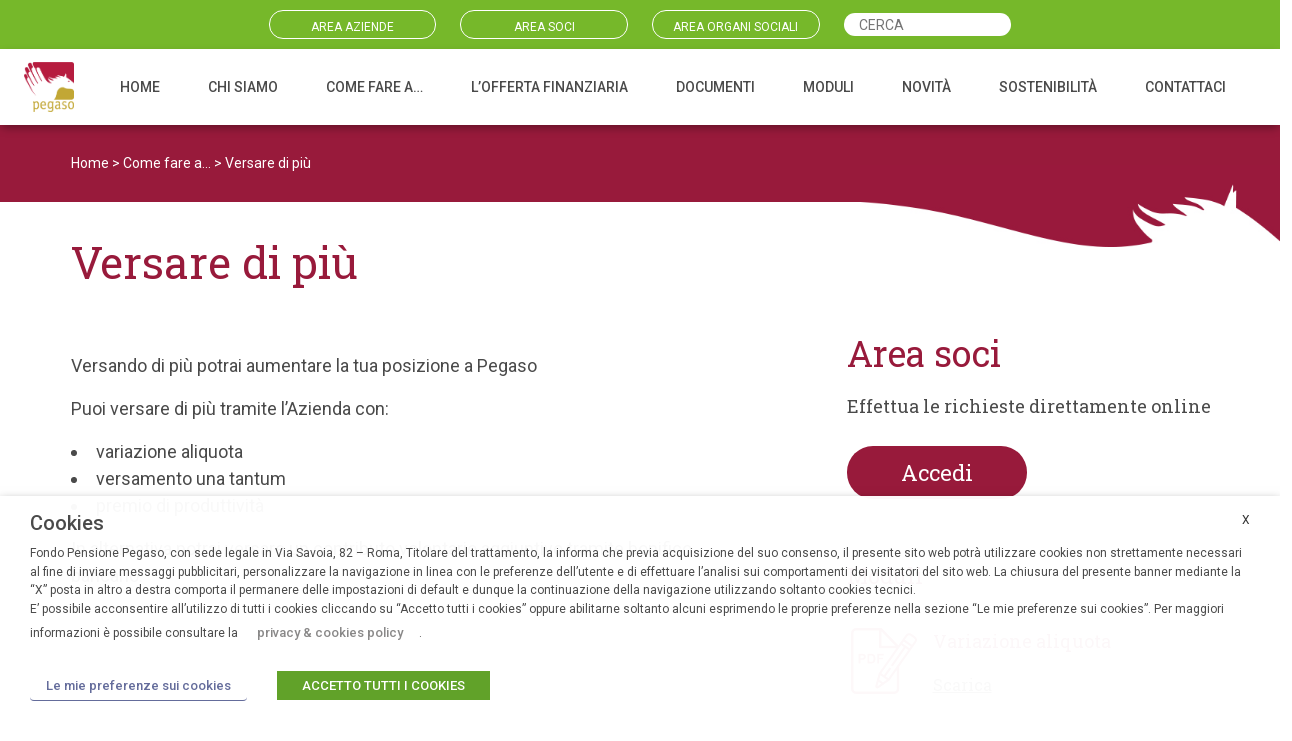

--- FILE ---
content_type: text/html; charset=UTF-8
request_url: https://fondopegaso.it/come-fare-a/versare-di-piu/
body_size: 31415
content:
<!DOCTYPE html>
<html lang="it-IT">
<head>
	<meta charset="UTF-8">
	<meta name="viewport" content="width=device-width, initial-scale=1, shrink-to-fit=yes">
	<link rel="profile" href="http://gmpg.org/xfn/11">
    <!-- Matomo --><script>
var _paq = window._paq = window._paq || [];
_paq.push(['trackPageView']);_paq.push(['enableLinkTracking']);_paq.push(['alwaysUseSendBeacon']);_paq.push(['setTrackerUrl', "\/\/fondopegaso.it\/wp-content\/plugins\/matomo\/app\/matomo.php"]);_paq.push(['setSiteId', '1']);var d=document, g=d.createElement('script'), s=d.getElementsByTagName('script')[0];
g.type="text/plain" data-cli-class="cli-blocker-script" data-cli-label="Matomo Analytics"  data-cli-script-type="analytics" data-cli-block="true" data-cli-block-if-ccpa-optout="false" data-cli-element-position="head"; g.async=true; g.src="\/\/fondopegaso.it\/wp-content\/uploads\/matomo\/matomo.js"; s.parentNode.insertBefore(g,s);
</script>
<!-- End Matomo Code -->
	<meta name='robots' content='index, follow, max-image-preview:large, max-snippet:-1, max-video-preview:-1' />

	<!-- This site is optimized with the Yoast SEO plugin v20.0 - https://yoast.com/wordpress/plugins/seo/ -->
	<title>Versare di più - Fondo Pegaso</title>
	<link rel="canonical" href="https://fondopegaso.it/come-fare-a/versare-di-piu/" />
	<meta property="og:locale" content="it_IT" />
	<meta property="og:type" content="article" />
	<meta property="og:title" content="Versare di più - Fondo Pegaso" />
	<meta property="og:description" content="[...]Leggi di più... from Versare di più" />
	<meta property="og:url" content="https://fondopegaso.it/come-fare-a/versare-di-piu/" />
	<meta property="og:site_name" content="Fondo Pegaso" />
	<meta property="article:modified_time" content="2023-06-19T14:01:44+00:00" />
	<meta property="og:image" content="https://fondopegaso.it/wp-content/uploads/2022/06/versare-di-piu.jpg" />
	<meta property="og:image:width" content="1000" />
	<meta property="og:image:height" content="667" />
	<meta property="og:image:type" content="image/jpeg" />
	<meta name="twitter:card" content="summary_large_image" />
	<script type="application/ld+json" class="yoast-schema-graph">{"@context":"https://schema.org","@graph":[{"@type":"WebPage","@id":"https://fondopegaso.it/come-fare-a/versare-di-piu/","url":"https://fondopegaso.it/come-fare-a/versare-di-piu/","name":"Versare di più - Fondo Pegaso","isPartOf":{"@id":"https://fondopegaso.it/#website"},"primaryImageOfPage":{"@id":"https://fondopegaso.it/come-fare-a/versare-di-piu/#primaryimage"},"image":{"@id":"https://fondopegaso.it/come-fare-a/versare-di-piu/#primaryimage"},"thumbnailUrl":"https://fondopegaso.it/wp-content/uploads/2022/06/versare-di-piu.jpg","datePublished":"2022-06-16T16:24:24+00:00","dateModified":"2023-06-19T14:01:44+00:00","breadcrumb":{"@id":"https://fondopegaso.it/come-fare-a/versare-di-piu/#breadcrumb"},"inLanguage":"it-IT","potentialAction":[{"@type":"ReadAction","target":["https://fondopegaso.it/come-fare-a/versare-di-piu/"]}]},{"@type":"ImageObject","inLanguage":"it-IT","@id":"https://fondopegaso.it/come-fare-a/versare-di-piu/#primaryimage","url":"https://fondopegaso.it/wp-content/uploads/2022/06/versare-di-piu.jpg","contentUrl":"https://fondopegaso.it/wp-content/uploads/2022/06/versare-di-piu.jpg","width":1000,"height":667},{"@type":"BreadcrumbList","@id":"https://fondopegaso.it/come-fare-a/versare-di-piu/#breadcrumb","itemListElement":[{"@type":"ListItem","position":1,"name":"Home","item":"https://fondopegaso.it/"},{"@type":"ListItem","position":2,"name":"Come fare a...","item":"https://fondopegaso.it/come-fare-a/"},{"@type":"ListItem","position":3,"name":"Versare di più"}]},{"@type":"WebSite","@id":"https://fondopegaso.it/#website","url":"https://fondopegaso.it/","name":"Fondo Pegaso","description":"Progetta il tuo futuro","publisher":{"@id":"https://fondopegaso.it/#organization"},"potentialAction":[{"@type":"SearchAction","target":{"@type":"EntryPoint","urlTemplate":"https://fondopegaso.it/?s={search_term_string}"},"query-input":"required name=search_term_string"}],"inLanguage":"it-IT"},{"@type":"Organization","@id":"https://fondopegaso.it/#organization","name":"Fondo Pegaso","url":"https://fondopegaso.it/","logo":{"@type":"ImageObject","inLanguage":"it-IT","@id":"https://fondopegaso.it/#/schema/logo/image/","url":"https://fondopegaso.it/wp-content/uploads/2022/06/cropped-logo_pegaso.png","contentUrl":"https://fondopegaso.it/wp-content/uploads/2022/06/cropped-logo_pegaso.png","width":241,"height":241,"caption":"Fondo Pegaso"},"image":{"@id":"https://fondopegaso.it/#/schema/logo/image/"}}]}</script>
	<!-- / Yoast SEO plugin. -->


<link rel='dns-prefetch' href='//fonts.googleapis.com' />
<link rel="alternate" type="application/rss+xml" title="Fondo Pegaso &raquo; Feed" href="https://fondopegaso.it/feed/" />
<link rel="alternate" type="application/rss+xml" title="Fondo Pegaso &raquo; Feed dei commenti" href="https://fondopegaso.it/comments/feed/" />
<link rel="alternate" title="oEmbed (JSON)" type="application/json+oembed" href="https://fondopegaso.it/wp-json/oembed/1.0/embed?url=https%3A%2F%2Ffondopegaso.it%2Fcome-fare-a%2Fversare-di-piu%2F" />
<link rel="alternate" title="oEmbed (XML)" type="text/xml+oembed" href="https://fondopegaso.it/wp-json/oembed/1.0/embed?url=https%3A%2F%2Ffondopegaso.it%2Fcome-fare-a%2Fversare-di-piu%2F&#038;format=xml" />
<style id='wp-img-auto-sizes-contain-inline-css'>
img:is([sizes=auto i],[sizes^="auto," i]){contain-intrinsic-size:3000px 1500px}
/*# sourceURL=wp-img-auto-sizes-contain-inline-css */
</style>
<style id='wp-emoji-styles-inline-css'>

	img.wp-smiley, img.emoji {
		display: inline !important;
		border: none !important;
		box-shadow: none !important;
		height: 1em !important;
		width: 1em !important;
		margin: 0 0.07em !important;
		vertical-align: -0.1em !important;
		background: none !important;
		padding: 0 !important;
	}
/*# sourceURL=wp-emoji-styles-inline-css */
</style>
<style id='wp-block-library-inline-css'>
:root{--wp-block-synced-color:#7a00df;--wp-block-synced-color--rgb:122,0,223;--wp-bound-block-color:var(--wp-block-synced-color);--wp-editor-canvas-background:#ddd;--wp-admin-theme-color:#007cba;--wp-admin-theme-color--rgb:0,124,186;--wp-admin-theme-color-darker-10:#006ba1;--wp-admin-theme-color-darker-10--rgb:0,107,160.5;--wp-admin-theme-color-darker-20:#005a87;--wp-admin-theme-color-darker-20--rgb:0,90,135;--wp-admin-border-width-focus:2px}@media (min-resolution:192dpi){:root{--wp-admin-border-width-focus:1.5px}}.wp-element-button{cursor:pointer}:root .has-very-light-gray-background-color{background-color:#eee}:root .has-very-dark-gray-background-color{background-color:#313131}:root .has-very-light-gray-color{color:#eee}:root .has-very-dark-gray-color{color:#313131}:root .has-vivid-green-cyan-to-vivid-cyan-blue-gradient-background{background:linear-gradient(135deg,#00d084,#0693e3)}:root .has-purple-crush-gradient-background{background:linear-gradient(135deg,#34e2e4,#4721fb 50%,#ab1dfe)}:root .has-hazy-dawn-gradient-background{background:linear-gradient(135deg,#faaca8,#dad0ec)}:root .has-subdued-olive-gradient-background{background:linear-gradient(135deg,#fafae1,#67a671)}:root .has-atomic-cream-gradient-background{background:linear-gradient(135deg,#fdd79a,#004a59)}:root .has-nightshade-gradient-background{background:linear-gradient(135deg,#330968,#31cdcf)}:root .has-midnight-gradient-background{background:linear-gradient(135deg,#020381,#2874fc)}:root{--wp--preset--font-size--normal:16px;--wp--preset--font-size--huge:42px}.has-regular-font-size{font-size:1em}.has-larger-font-size{font-size:2.625em}.has-normal-font-size{font-size:var(--wp--preset--font-size--normal)}.has-huge-font-size{font-size:var(--wp--preset--font-size--huge)}.has-text-align-center{text-align:center}.has-text-align-left{text-align:left}.has-text-align-right{text-align:right}.has-fit-text{white-space:nowrap!important}#end-resizable-editor-section{display:none}.aligncenter{clear:both}.items-justified-left{justify-content:flex-start}.items-justified-center{justify-content:center}.items-justified-right{justify-content:flex-end}.items-justified-space-between{justify-content:space-between}.screen-reader-text{border:0;clip-path:inset(50%);height:1px;margin:-1px;overflow:hidden;padding:0;position:absolute;width:1px;word-wrap:normal!important}.screen-reader-text:focus{background-color:#ddd;clip-path:none;color:#444;display:block;font-size:1em;height:auto;left:5px;line-height:normal;padding:15px 23px 14px;text-decoration:none;top:5px;width:auto;z-index:100000}html :where(.has-border-color){border-style:solid}html :where([style*=border-top-color]){border-top-style:solid}html :where([style*=border-right-color]){border-right-style:solid}html :where([style*=border-bottom-color]){border-bottom-style:solid}html :where([style*=border-left-color]){border-left-style:solid}html :where([style*=border-width]){border-style:solid}html :where([style*=border-top-width]){border-top-style:solid}html :where([style*=border-right-width]){border-right-style:solid}html :where([style*=border-bottom-width]){border-bottom-style:solid}html :where([style*=border-left-width]){border-left-style:solid}html :where(img[class*=wp-image-]){height:auto;max-width:100%}:where(figure){margin:0 0 1em}html :where(.is-position-sticky){--wp-admin--admin-bar--position-offset:var(--wp-admin--admin-bar--height,0px)}@media screen and (max-width:600px){html :where(.is-position-sticky){--wp-admin--admin-bar--position-offset:0px}}

/*# sourceURL=wp-block-library-inline-css */
</style><style id='global-styles-inline-css'>
:root{--wp--preset--aspect-ratio--square: 1;--wp--preset--aspect-ratio--4-3: 4/3;--wp--preset--aspect-ratio--3-4: 3/4;--wp--preset--aspect-ratio--3-2: 3/2;--wp--preset--aspect-ratio--2-3: 2/3;--wp--preset--aspect-ratio--16-9: 16/9;--wp--preset--aspect-ratio--9-16: 9/16;--wp--preset--color--black: #000000;--wp--preset--color--cyan-bluish-gray: #abb8c3;--wp--preset--color--white: #fff;--wp--preset--color--pale-pink: #f78da7;--wp--preset--color--vivid-red: #cf2e2e;--wp--preset--color--luminous-vivid-orange: #ff6900;--wp--preset--color--luminous-vivid-amber: #fcb900;--wp--preset--color--light-green-cyan: #7bdcb5;--wp--preset--color--vivid-green-cyan: #00d084;--wp--preset--color--pale-cyan-blue: #8ed1fc;--wp--preset--color--vivid-cyan-blue: #0693e3;--wp--preset--color--vivid-purple: #9b51e0;--wp--preset--color--blue: #0d6efd;--wp--preset--color--indigo: #6610f2;--wp--preset--color--purple: #5533ff;--wp--preset--color--pink: #d63384;--wp--preset--color--red: #dc3545;--wp--preset--color--orange: #fd7e14;--wp--preset--color--yellow: #ffc107;--wp--preset--color--green: #198754;--wp--preset--color--teal: #20c997;--wp--preset--color--cyan: #0dcaf0;--wp--preset--color--gray: #6c757d;--wp--preset--color--gray-dark: #343a40;--wp--preset--gradient--vivid-cyan-blue-to-vivid-purple: linear-gradient(135deg,rgb(6,147,227) 0%,rgb(155,81,224) 100%);--wp--preset--gradient--light-green-cyan-to-vivid-green-cyan: linear-gradient(135deg,rgb(122,220,180) 0%,rgb(0,208,130) 100%);--wp--preset--gradient--luminous-vivid-amber-to-luminous-vivid-orange: linear-gradient(135deg,rgb(252,185,0) 0%,rgb(255,105,0) 100%);--wp--preset--gradient--luminous-vivid-orange-to-vivid-red: linear-gradient(135deg,rgb(255,105,0) 0%,rgb(207,46,46) 100%);--wp--preset--gradient--very-light-gray-to-cyan-bluish-gray: linear-gradient(135deg,rgb(238,238,238) 0%,rgb(169,184,195) 100%);--wp--preset--gradient--cool-to-warm-spectrum: linear-gradient(135deg,rgb(74,234,220) 0%,rgb(151,120,209) 20%,rgb(207,42,186) 40%,rgb(238,44,130) 60%,rgb(251,105,98) 80%,rgb(254,248,76) 100%);--wp--preset--gradient--blush-light-purple: linear-gradient(135deg,rgb(255,206,236) 0%,rgb(152,150,240) 100%);--wp--preset--gradient--blush-bordeaux: linear-gradient(135deg,rgb(254,205,165) 0%,rgb(254,45,45) 50%,rgb(107,0,62) 100%);--wp--preset--gradient--luminous-dusk: linear-gradient(135deg,rgb(255,203,112) 0%,rgb(199,81,192) 50%,rgb(65,88,208) 100%);--wp--preset--gradient--pale-ocean: linear-gradient(135deg,rgb(255,245,203) 0%,rgb(182,227,212) 50%,rgb(51,167,181) 100%);--wp--preset--gradient--electric-grass: linear-gradient(135deg,rgb(202,248,128) 0%,rgb(113,206,126) 100%);--wp--preset--gradient--midnight: linear-gradient(135deg,rgb(2,3,129) 0%,rgb(40,116,252) 100%);--wp--preset--font-size--small: 13px;--wp--preset--font-size--medium: 20px;--wp--preset--font-size--large: 36px;--wp--preset--font-size--x-large: 42px;--wp--preset--spacing--20: 0.44rem;--wp--preset--spacing--30: 0.67rem;--wp--preset--spacing--40: 1rem;--wp--preset--spacing--50: 1.5rem;--wp--preset--spacing--60: 2.25rem;--wp--preset--spacing--70: 3.38rem;--wp--preset--spacing--80: 5.06rem;--wp--preset--shadow--natural: 6px 6px 9px rgba(0, 0, 0, 0.2);--wp--preset--shadow--deep: 12px 12px 50px rgba(0, 0, 0, 0.4);--wp--preset--shadow--sharp: 6px 6px 0px rgba(0, 0, 0, 0.2);--wp--preset--shadow--outlined: 6px 6px 0px -3px rgb(255, 255, 255), 6px 6px rgb(0, 0, 0);--wp--preset--shadow--crisp: 6px 6px 0px rgb(0, 0, 0);}:where(.is-layout-flex){gap: 0.5em;}:where(.is-layout-grid){gap: 0.5em;}body .is-layout-flex{display: flex;}.is-layout-flex{flex-wrap: wrap;align-items: center;}.is-layout-flex > :is(*, div){margin: 0;}body .is-layout-grid{display: grid;}.is-layout-grid > :is(*, div){margin: 0;}:where(.wp-block-columns.is-layout-flex){gap: 2em;}:where(.wp-block-columns.is-layout-grid){gap: 2em;}:where(.wp-block-post-template.is-layout-flex){gap: 1.25em;}:where(.wp-block-post-template.is-layout-grid){gap: 1.25em;}.has-black-color{color: var(--wp--preset--color--black) !important;}.has-cyan-bluish-gray-color{color: var(--wp--preset--color--cyan-bluish-gray) !important;}.has-white-color{color: var(--wp--preset--color--white) !important;}.has-pale-pink-color{color: var(--wp--preset--color--pale-pink) !important;}.has-vivid-red-color{color: var(--wp--preset--color--vivid-red) !important;}.has-luminous-vivid-orange-color{color: var(--wp--preset--color--luminous-vivid-orange) !important;}.has-luminous-vivid-amber-color{color: var(--wp--preset--color--luminous-vivid-amber) !important;}.has-light-green-cyan-color{color: var(--wp--preset--color--light-green-cyan) !important;}.has-vivid-green-cyan-color{color: var(--wp--preset--color--vivid-green-cyan) !important;}.has-pale-cyan-blue-color{color: var(--wp--preset--color--pale-cyan-blue) !important;}.has-vivid-cyan-blue-color{color: var(--wp--preset--color--vivid-cyan-blue) !important;}.has-vivid-purple-color{color: var(--wp--preset--color--vivid-purple) !important;}.has-black-background-color{background-color: var(--wp--preset--color--black) !important;}.has-cyan-bluish-gray-background-color{background-color: var(--wp--preset--color--cyan-bluish-gray) !important;}.has-white-background-color{background-color: var(--wp--preset--color--white) !important;}.has-pale-pink-background-color{background-color: var(--wp--preset--color--pale-pink) !important;}.has-vivid-red-background-color{background-color: var(--wp--preset--color--vivid-red) !important;}.has-luminous-vivid-orange-background-color{background-color: var(--wp--preset--color--luminous-vivid-orange) !important;}.has-luminous-vivid-amber-background-color{background-color: var(--wp--preset--color--luminous-vivid-amber) !important;}.has-light-green-cyan-background-color{background-color: var(--wp--preset--color--light-green-cyan) !important;}.has-vivid-green-cyan-background-color{background-color: var(--wp--preset--color--vivid-green-cyan) !important;}.has-pale-cyan-blue-background-color{background-color: var(--wp--preset--color--pale-cyan-blue) !important;}.has-vivid-cyan-blue-background-color{background-color: var(--wp--preset--color--vivid-cyan-blue) !important;}.has-vivid-purple-background-color{background-color: var(--wp--preset--color--vivid-purple) !important;}.has-black-border-color{border-color: var(--wp--preset--color--black) !important;}.has-cyan-bluish-gray-border-color{border-color: var(--wp--preset--color--cyan-bluish-gray) !important;}.has-white-border-color{border-color: var(--wp--preset--color--white) !important;}.has-pale-pink-border-color{border-color: var(--wp--preset--color--pale-pink) !important;}.has-vivid-red-border-color{border-color: var(--wp--preset--color--vivid-red) !important;}.has-luminous-vivid-orange-border-color{border-color: var(--wp--preset--color--luminous-vivid-orange) !important;}.has-luminous-vivid-amber-border-color{border-color: var(--wp--preset--color--luminous-vivid-amber) !important;}.has-light-green-cyan-border-color{border-color: var(--wp--preset--color--light-green-cyan) !important;}.has-vivid-green-cyan-border-color{border-color: var(--wp--preset--color--vivid-green-cyan) !important;}.has-pale-cyan-blue-border-color{border-color: var(--wp--preset--color--pale-cyan-blue) !important;}.has-vivid-cyan-blue-border-color{border-color: var(--wp--preset--color--vivid-cyan-blue) !important;}.has-vivid-purple-border-color{border-color: var(--wp--preset--color--vivid-purple) !important;}.has-vivid-cyan-blue-to-vivid-purple-gradient-background{background: var(--wp--preset--gradient--vivid-cyan-blue-to-vivid-purple) !important;}.has-light-green-cyan-to-vivid-green-cyan-gradient-background{background: var(--wp--preset--gradient--light-green-cyan-to-vivid-green-cyan) !important;}.has-luminous-vivid-amber-to-luminous-vivid-orange-gradient-background{background: var(--wp--preset--gradient--luminous-vivid-amber-to-luminous-vivid-orange) !important;}.has-luminous-vivid-orange-to-vivid-red-gradient-background{background: var(--wp--preset--gradient--luminous-vivid-orange-to-vivid-red) !important;}.has-very-light-gray-to-cyan-bluish-gray-gradient-background{background: var(--wp--preset--gradient--very-light-gray-to-cyan-bluish-gray) !important;}.has-cool-to-warm-spectrum-gradient-background{background: var(--wp--preset--gradient--cool-to-warm-spectrum) !important;}.has-blush-light-purple-gradient-background{background: var(--wp--preset--gradient--blush-light-purple) !important;}.has-blush-bordeaux-gradient-background{background: var(--wp--preset--gradient--blush-bordeaux) !important;}.has-luminous-dusk-gradient-background{background: var(--wp--preset--gradient--luminous-dusk) !important;}.has-pale-ocean-gradient-background{background: var(--wp--preset--gradient--pale-ocean) !important;}.has-electric-grass-gradient-background{background: var(--wp--preset--gradient--electric-grass) !important;}.has-midnight-gradient-background{background: var(--wp--preset--gradient--midnight) !important;}.has-small-font-size{font-size: var(--wp--preset--font-size--small) !important;}.has-medium-font-size{font-size: var(--wp--preset--font-size--medium) !important;}.has-large-font-size{font-size: var(--wp--preset--font-size--large) !important;}.has-x-large-font-size{font-size: var(--wp--preset--font-size--x-large) !important;}
/*# sourceURL=global-styles-inline-css */
</style>

<style id='classic-theme-styles-inline-css'>
/*! This file is auto-generated */
.wp-block-button__link{color:#fff;background-color:#32373c;border-radius:9999px;box-shadow:none;text-decoration:none;padding:calc(.667em + 2px) calc(1.333em + 2px);font-size:1.125em}.wp-block-file__button{background:#32373c;color:#fff;text-decoration:none}
/*# sourceURL=/wp-includes/css/classic-themes.min.css */
</style>
<link rel='stylesheet' id='cookie-law-info-css' href='https://fondopegaso.it/wp-content/plugins/webtoffee-gdpr-cookie-consent/public/css/cookie-law-info-public.css?ver=2.3.9' media='all' />
<link rel='stylesheet' id='cookie-law-info-gdpr-css' href='https://fondopegaso.it/wp-content/plugins/webtoffee-gdpr-cookie-consent/public/css/cookie-law-info-gdpr.css?ver=2.3.9' media='all' />
<style id='cookie-law-info-gdpr-inline-css'>
.cli-modal-content, .cli-tab-content { background-color: #ffffff; }.cli-privacy-content-text, .cli-modal .cli-modal-dialog, .cli-tab-container p, a.cli-privacy-readmore { color: #000000; }.cli-tab-header { background-color: #f2f2f2; }.cli-tab-header, .cli-tab-header a.cli-nav-link,span.cli-necessary-caption,.cli-switch .cli-slider:after { color: #000000; }.cli-switch .cli-slider:before { background-color: #ffffff; }.cli-switch input:checked + .cli-slider:before { background-color: #ffffff; }.cli-switch .cli-slider { background-color: #e3e1e8; }.cli-switch input:checked + .cli-slider { background-color: #28a745; }.cli-modal-close svg { fill: #000000; }.cli-tab-footer .wt-cli-privacy-accept-all-btn { background-color: #00acad; color: #ffffff}.cli-tab-footer .wt-cli-privacy-accept-btn { background-color: #00acad; color: #ffffff}.cli-tab-header a:before{ border-right: 1px solid #000000; border-bottom: 1px solid #000000; }
/*# sourceURL=cookie-law-info-gdpr-inline-css */
</style>
<link rel='stylesheet' id='search-filter-plugin-styles-css' href='https://fondopegaso.it/wp-content/plugins/search-filter-pro/public/assets/css/search-filter.min.css?ver=2.5.12' media='all' />
<link rel='stylesheet' id='child-understrap-styles-css' href='https://fondopegaso.it/wp-content/themes/pegaso-child/css/child-theme.min.css?ver=1.1.0' media='all' />
<link rel='stylesheet' id='my-style-css' href='https://fondopegaso.it/wp-content/themes/pegaso-child/style.css?ver=1.0' media='all' />
<link rel='stylesheet' id=' add_google_fonts -css' href='https://fonts.googleapis.com/css2?family=Roboto%3Aital%2Cwght%400%2C100%3B0%2C300%3B0%2C400%3B0%2C500%3B0%2C700%3B0%2C900%3B1%2C100%3B1%2C300%3B1%2C400%3B1%2C500%3B1%2C700%3B1%2C900&#038;display=swap&#038;ver=6.9' media='all' />
<link rel='stylesheet' id='wpb-google-fonts-css' href='https://fonts.googleapis.com/css2?family=Roboto+Slab%3Awght%40300%3B400%3B500%3B600%3B700&#038;display=swap&#038;ver=6.9' media='all' />
<script src="https://fondopegaso.it/wp-includes/js/jquery/jquery.min.js?ver=3.7.1" id="jquery-core-js"></script>
<script src="https://fondopegaso.it/wp-includes/js/jquery/jquery-migrate.min.js?ver=3.4.1" id="jquery-migrate-js"></script>
<script id="cookie-law-info-js-extra">
var Cli_Data = {"nn_cookie_ids":[],"non_necessary_cookies":[],"cookielist":{"necessari":{"id":93,"status":true,"priority":0,"title":"Necessari","strict":true,"default_state":false,"ccpa_optout":false,"loadonstart":true}},"ajax_url":"https://fondopegaso.it/wp-admin/admin-ajax.php","current_lang":"it","security":"d11861b3d5","eu_countries":["GB"],"geoIP":"disabled","use_custom_geolocation_api":"","custom_geolocation_api":"https://geoip.cookieyes.com/geoip/checker/result.php","consentVersion":"1","strictlyEnabled":["necessary","obligatoire","necessari"],"cookieDomain":"","privacy_length":"250","ccpaEnabled":"","ccpaRegionBased":"","ccpaBarEnabled":"","ccpaType":"gdpr","triggerDomRefresh":"","secure_cookies":""};
var log_object = {"ajax_url":"https://fondopegaso.it/wp-admin/admin-ajax.php"};
//# sourceURL=cookie-law-info-js-extra
</script>
<script src="https://fondopegaso.it/wp-content/plugins/webtoffee-gdpr-cookie-consent/public/js/cookie-law-info-public.js?ver=2.3.9" id="cookie-law-info-js"></script>
<script id="search-filter-plugin-build-js-extra">
var SF_LDATA = {"ajax_url":"https://fondopegaso.it/wp-admin/admin-ajax.php","home_url":"https://fondopegaso.it/","extensions":[]};
//# sourceURL=search-filter-plugin-build-js-extra
</script>
<script src="https://fondopegaso.it/wp-content/plugins/search-filter-pro/public/assets/js/search-filter-build.min.js?ver=2.5.12" id="search-filter-plugin-build-js"></script>
<script src="https://fondopegaso.it/wp-content/plugins/search-filter-pro/public/assets/js/chosen.jquery.min.js?ver=2.5.12" id="search-filter-plugin-chosen-js"></script>
<link rel="https://api.w.org/" href="https://fondopegaso.it/wp-json/" /><link rel="alternate" title="JSON" type="application/json" href="https://fondopegaso.it/wp-json/wp/v2/guide/1795" /><link rel="EditURI" type="application/rsd+xml" title="RSD" href="https://fondopegaso.it/xmlrpc.php?rsd" />
<meta name="generator" content="WordPress 6.9" />
<link rel='shortlink' href='https://fondopegaso.it/?p=1795' />
<meta name="mobile-web-app-capable" content="yes">
<meta name="apple-mobile-web-app-capable" content="yes">
<meta name="apple-mobile-web-app-title" content="Fondo Pegaso - Progetta il tuo futuro">
<link rel="icon" href="https://fondopegaso.it/wp-content/uploads/2023/01/cropped-favicon_pegaso-32x32.png" sizes="32x32" />
<link rel="icon" href="https://fondopegaso.it/wp-content/uploads/2023/01/cropped-favicon_pegaso-192x192.png" sizes="192x192" />
<link rel="apple-touch-icon" href="https://fondopegaso.it/wp-content/uploads/2023/01/cropped-favicon_pegaso-180x180.png" />
<meta name="msapplication-TileImage" content="https://fondopegaso.it/wp-content/uploads/2023/01/cropped-favicon_pegaso-270x270.png" />
	<link rel="stylesheet" href="">
<link rel="stylesheet" href="https://fondopegaso.it/wp-content/themes/pegaso-child/owlcarousel/owl.carousel.min.css">
<link rel="stylesheet" href="https://fondopegaso.it/wp-content/themes/pegaso-child/owlcarousel/owl.theme.default.min.css"> 
    <link rel="stylesheet" href="https://fondopegaso.it/wp-content/themes/pegaso-child/venobox/venobox.min.css" type="text/css" media="screen" />
    
</head>

<body class="wp-singular guide-template-default single single-guide postid-1795 wp-custom-logo wp-embed-responsive wp-theme-understrap wp-child-theme-pegaso-child group-blog understrap-has-sidebar" itemscope itemtype="http://schema.org/WebSite">
<div class="site" id="page">
<div class="fondoverde"><div class="container "><div class="row navtop g-4 "><div class="col-md-2 col-6 offset-md-2"><div><a href="https://www.fondimatica.it/Pegaso/aca.aspx" target="_blank">AREA AZIENDE</a></div></div>
	<div class="col-md-2 col-6"><div><a href="https://www.fondimatica.it/PegasoNuovaAreaAderenti/login" target="_blank">AREA SOCI</a></div></div> <div class="col-2 no-mobile"><div><a href="https://areariservata-dr.fondopegaso.it/login" target="_blank">AREA ORGANI SOCIALI</a></div></div> <div class="col-2 cerca no-mobile"><div><form data-sf-form-id='2695' data-is-rtl='0' data-maintain-state='' data-results-url='https://fondopegaso.it/cerca/' data-ajax-form-url='https://fondopegaso.it/?sfid=2695&amp;sf_action=get_data&amp;sf_data=form' data-display-result-method='archive' data-use-history-api='1' data-template-loaded='0' data-lang-code='it' data-ajax='0' data-init-paged='1' data-auto-update='1' action='https://fondopegaso.it/cerca/' method='post' class='searchandfilter' id='search-filter-form-2695' autocomplete='off' data-instance-count='1'><ul><li class="sf-field-search" data-sf-field-name="search" data-sf-field-type="search" data-sf-field-input-type="">		<label><input placeholder="CERCA" name="_sf_search[]" class="sf-input-text" type="text" value="" title=""></label>		</li></ul></form></div></div>
	</div></div></div>
	<!-- ******************* The Navbar Area ******************* -->
	<header id="wrapper-navbar" class="sticky-top" style="background-color:#fff;-webkit-box-shadow: 0px 4px 9px -2px rgba(0,0,0,0.40); 
box-shadow: 0px 4px 9px -2px rgba(0,0,0,0.40);">

		<a class="skip-link sr-only sr-only-focusable" href="#content">Vai al contenuto</a>

		
<nav id="main-nav" class="navbar navbar-expand-md navbar-light navbar-light " aria-labelledby="main-nav-label">

	<h2 id="main-nav-label" class="screen-reader-text">
		Navigazione principale	</h2>


	<div class="container-fluid px-4">
		<div class="row no-desktop"><div class="col-2 lente p-0 m-auto" style="text-align: center"><svg xmlns="http://www.w3.org/2000/svg" width="18.095" height="18.095" viewBox="0 0 18.095 18.095">
  <path id="Icon" d="M16.681,18.1h0l-5.145-5.145a7.2,7.2,0,1,1,1.414-1.414L18.1,16.681l-1.413,1.413ZM7.2,2a5.2,5.2,0,1,0,5.2,5.2A5.206,5.206,0,0,0,7.2,2Z" transform="translate(0)"/>
</svg>
</div>
		<div class="col-2  p-0"><a rel="home" href="https://fondopegaso.it/" itemprop="url"><img width="241" height="241" src="https://fondopegaso.it/wp-content/uploads/2022/06/cropped-logo_pegaso.png" class="img-fluid" alt="Fondo Pegaso" srcset="https://fondopegaso.it/wp-content/uploads/2022/06/cropped-logo_pegaso.png 241w, https://fondopegaso.it/wp-content/uploads/2022/06/cropped-logo_pegaso-150x150.png 150w" sizes="(max-width: 241px) 100vw, 241px"></a>
			
</div> 	<div class="col-6 m-auto" style="font-size:10px; line-height: 11px;"><b>Pegaso</b><br><br>Fondo Pensione complementare<br>per i dipendenti delle imprese di<br>servizi di pubblica utilità
			
</div><div class="col-2 m-auto"><button class="navbar-toggler" type="button" data-bs-toggle="collapse" data-bs-target="#navbarNavDropdown" aria-controls="navbarNavDropdown" aria-expanded="false" aria-label="Attiva/disattiva la navigazione">
			<span class="navbar-toggler-icon"></span>
		</button></div>
		</div>

		<!-- Your site title as branding in the menu -->
		<a href="https://fondopegaso.it/" class="navbar-brand custom-logo-link" rel="home"><img width="241" height="241" src="https://fondopegaso.it/wp-content/uploads/2022/06/cropped-logo_pegaso.png" class="img-fluid" alt="Fondo Pegaso" decoding="async" fetchpriority="high" srcset="https://fondopegaso.it/wp-content/uploads/2022/06/cropped-logo_pegaso.png 241w, https://fondopegaso.it/wp-content/uploads/2022/06/cropped-logo_pegaso-150x150.png 150w" sizes="(max-width: 241px) 100vw, 241px" /></a>		<!-- end custom logo -->

		

		<!-- The WordPress Menu goes here -->
		<div id="navbarNavDropdown" class="collapse navbar-collapse"><ul id="main-menu" class="navbar-nav ms-auto"><li itemscope="itemscope" itemtype="https://www.schema.org/SiteNavigationElement" id="menu-item-1812" class="menu-item menu-item-type-post_type menu-item-object-page menu-item-home menu-item-1812 nav-item"><a title="HOME" href="https://fondopegaso.it/" class="nav-link">HOME</a></li>
<li itemscope="itemscope" itemtype="https://www.schema.org/SiteNavigationElement" id="menu-item-2616" class="menu-item menu-item-type-post_type menu-item-object-page menu-item-2616 nav-item"><a title="CHI SIAMO" href="https://fondopegaso.it/chi-siamo/" class="nav-link">CHI SIAMO</a></li>
<li itemscope="itemscope" itemtype="https://www.schema.org/SiteNavigationElement" id="menu-item-1813" class="menu-item menu-item-type-post_type menu-item-object-page menu-item-1813 nav-item"><a title="COME FARE A..." href="https://fondopegaso.it/come-fare-a/" class="nav-link">COME FARE A&#8230;</a></li>
<li itemscope="itemscope" itemtype="https://www.schema.org/SiteNavigationElement" id="menu-item-2607" class="menu-item menu-item-type-post_type menu-item-object-page menu-item-2607 nav-item"><a title="L&#039;OFFERTA FINANZIARIA" href="https://fondopegaso.it/lofferta-finanziaria/" class="nav-link">L&#8217;OFFERTA FINANZIARIA</a></li>
<li itemscope="itemscope" itemtype="https://www.schema.org/SiteNavigationElement" id="menu-item-2583" class="menu-item menu-item-type-post_type menu-item-object-page menu-item-2583 nav-item"><a title="DOCUMENTI" href="https://fondopegaso.it/documenti/" class="nav-link">DOCUMENTI</a></li>
<li itemscope="itemscope" itemtype="https://www.schema.org/SiteNavigationElement" id="menu-item-2582" class="menu-item menu-item-type-post_type menu-item-object-page menu-item-2582 nav-item"><a title="MODULI" href="https://fondopegaso.it/moduli/" class="nav-link">MODULI</a></li>
<li itemscope="itemscope" itemtype="https://www.schema.org/SiteNavigationElement" id="menu-item-2705" class="menu-item menu-item-type-custom menu-item-object-custom menu-item-2705 nav-item"><a title="NOVITÀ" href="https://fondopegaso.it/notizie/" class="nav-link">NOVITÀ</a></li>
<li itemscope="itemscope" itemtype="https://www.schema.org/SiteNavigationElement" id="menu-item-14204" class="menu-item menu-item-type-post_type menu-item-object-page menu-item-14204 nav-item"><a title="SOSTENIBILITÀ" href="https://fondopegaso.it/lofferta-finanziaria/sostenibilita/" class="nav-link">SOSTENIBILITÀ</a></li>
<li itemscope="itemscope" itemtype="https://www.schema.org/SiteNavigationElement" id="menu-item-2713" class="menu-item menu-item-type-post_type menu-item-object-page menu-item-2713 nav-item"><a title="CONTATTACI" href="https://fondopegaso.it/contattaci/" class="nav-link">CONTATTACI</a></li>
</ul></div>
	</div><!-- .container(-fluid) -->

</nav><!-- .site-navigation -->

	</header><!-- #wrapper-navbar end -->

<div class="wrapper p-0 conside" id="single-wrapper">
<div class="wrapper fondorosso"><div class="container"><div class="row py-1 px-0">
<div class="col-lg-6 py-0 px-3" style="color:#fff;"><p style="color:#fff; font-size:14px; margin-bottom:0px;" class="briciole"><span><span><a href="https://fondopegaso.it/">Home</a></span> &gt; <span><a href="https://fondopegaso.it/come-fare-a/">Come fare a...</a></span> &gt; <span class="breadcrumb_last" aria-current="page">Versare di più</span></span></p></div>	
	
	</div></div></div>
<div class="wrapper p-0 fondorosso bread-cavallo" ><div class="after-cav"><img src="https://fondopegaso.it/wp-content/uploads/2022/06/cavallorosso.jpg" style="border-image-width: 0"></div></div><div class="separatore"></div>	<div class="container" id="content" tabindex="-1">

		<div class="row">

			<!-- Do the left sidebar check -->
			
<div class="col-md content-area   " id="primary">

			<main class="site-main" id="main">

				<div class="container p-1"><div class="row"><div class="col-lg-12 centrale"><h1 style="font-size:44px; font-weight: 400" class="rosso">Versare di più</h1><p class="sottopagina"><p><span style="font-weight: 400;">Versando di più potrai aumentare la tua posizione a Pegaso</span></p>
<p><span style="font-weight: 400;">Puoi versare di più tramite l’Azienda con:</span></p>
<ul>
<li><span style="font-weight: 400;"> variazione aliquota</span></li>
<li><span style="font-weight: 400;"> versamento una tantum</span></li>
<li><span style="font-weight: 400;"> premio di produttività</span></li>
</ul>
<p><span style="font-weight: 400;">In alternativa potrai versare un contributo volontario aggiuntivo tramite bonifico bancario.</span></p>
</p>
				<div class="separatore"></div>
									
					
					</div></div></div>
					<div class="separatore"></div>	<div class="separatore"></div>	<div class="separatore"></div>
				<div class="container p-1 py-4">
				<div class="row"><div class="col-lg-12 centrale">
					
				<div class="accordion">
                <div class="slab heading">Vantaggi<div class="frec-accordion"><svg xmlns="http://www.w3.org/2000/svg" width="14.828" height="25.657" viewBox="0 0 14.828 25.657">
  <path id="Line" d="M0,10,10,0,20,10" transform="translate(12.828 2.828) rotate(90)" fill="none" stroke="#ab2b4b" stroke-linecap="round" stroke-linejoin="round" stroke-miterlimit="10" stroke-width="4"/>
</svg>
</div></div><div class="contents"><p><span style="font-weight: 400;">Versando di più a Pegaso hai diversi vantaggi:</span></p>
<p>&nbsp;</p>
<p><span style="font-weight: 400;">tutte le somme versate a Pegaso sia quelle del datore di lavoro che quelle del lavoratore, sono deducibili dal reddito entro il limite di 5164,57 euro, escluso il TFR e il premio di produttività;</span></p>
<p><span style="font-weight: 400;">mensilmente si riduce il reddito lordo direttamente in busta paga pagando meno IRPEF;</span></p>
<p><span style="font-weight: 400;">per il versamento volontario il vantaggio fiscale avviene al momento della presentazione della dichiarazione dei redditi;</span></p>
<p><span style="font-weight: 400;">il premio di produttività versato tutto o in parte a Pegaso non sarà tassato né in fase di versamento né in fase di liquidazione.</span></p>
</div></div><div class="accordion">
                <div class="slab heading">Variazione aliquota<div class="frec-accordion"><svg xmlns="http://www.w3.org/2000/svg" width="14.828" height="25.657" viewBox="0 0 14.828 25.657">
  <path id="Line" d="M0,10,10,0,20,10" transform="translate(12.828 2.828) rotate(90)" fill="none" stroke="#ab2b4b" stroke-linecap="round" stroke-linejoin="round" stroke-miterlimit="10" stroke-width="4"/>
</svg>
</div></div><div class="contents"><p><span style="font-weight: 400;">Puoi aumentare l’aliquota contributiva a tuo carico, tenendo presente che l’Azienda continuerà a versare il contributo minimo previsto dal tuo CCNL di appartenenza.</span></p>
<p>&nbsp;</p>
<p><span style="font-weight: 400;">Per variare l’aliquota compila il modulo e portalo all’Ufficio del Personale della tua Azienda.</span></p>
<div class="boxfocus" style="background-color:#f1f8e9; padding:20px;"><span style="font-size:11px; text-decoration:underline;" class="slab">FOCUS</span><p class="rosso slab"></p><p>L’aliquota verrà modificata a luglio per tutte le richieste ricevute entro il mese di giugno o a gennaio per tutte le richieste ricevute entro il mese di dicembre.</p></div></div></div><div class="accordion">
                <div class="slab heading">Versamento una tantum<div class="frec-accordion"><svg xmlns="http://www.w3.org/2000/svg" width="14.828" height="25.657" viewBox="0 0 14.828 25.657">
  <path id="Line" d="M0,10,10,0,20,10" transform="translate(12.828 2.828) rotate(90)" fill="none" stroke="#ab2b4b" stroke-linecap="round" stroke-linejoin="round" stroke-miterlimit="10" stroke-width="4"/>
</svg>
</div></div><div class="contents"><p><span style="font-weight: 400;">Puoi effettuare versamenti aggiuntivi una tantum con trattenuta in busta paga da parte dell’Azienda solamente nei mesi di settembre, ottobre, novembre e dicembre.</span></p>
<p>&nbsp;</p>
<p><span style="font-weight: 400;">Per il versamento dei contributi una tantum compila il modulo indicando gli importi che desideri versare e portalo all’Ufficio del Personale della tua Azienda.</span></p>
<p>&nbsp;</p>
<p><span style="font-weight: 400;">L’Azienda provvederà al versamento in base alla tipologia di contratto.</span></p>
</div></div><div class="accordion">
                <div class="slab heading">Premio di produttività<div class="frec-accordion"><svg xmlns="http://www.w3.org/2000/svg" width="14.828" height="25.657" viewBox="0 0 14.828 25.657">
  <path id="Line" d="M0,10,10,0,20,10" transform="translate(12.828 2.828) rotate(90)" fill="none" stroke="#ab2b4b" stroke-linecap="round" stroke-linejoin="round" stroke-miterlimit="10" stroke-width="4"/>
</svg>
</div></div><div class="contents"><p><span style="font-weight: 400;">Se la tua Azienda ha previsto un accordo con le parti sindacali potrai destinare parte o tutto il premio di produttività a Pegaso.</span></p>
<p><span style="font-weight: 400;">Comunica a Pegaso l’avvenuto versamento mediante il modulo entro il 31/12 dell’anno successivo a quello di versamento.</span></p>
</div></div><div class="accordion">
                <div class="slab heading">Contributo volontario<div class="frec-accordion"><svg xmlns="http://www.w3.org/2000/svg" width="14.828" height="25.657" viewBox="0 0 14.828 25.657">
  <path id="Line" d="M0,10,10,0,20,10" transform="translate(12.828 2.828) rotate(90)" fill="none" stroke="#ab2b4b" stroke-linecap="round" stroke-linejoin="round" stroke-miterlimit="10" stroke-width="4"/>
</svg>
</div></div><div class="contents"><p><span style="font-weight: 400;">Il contributo volontario può essere versato in qualsiasi momento anche da chi ha cessato il rapporto di lavoro.</span></p>
<p>&nbsp;</p>
<p><span style="font-weight: 400;">Per effettuare un versamento volontario aggiuntivo:</span></p>
<p>&nbsp;</p>
<ul>
<li><span style="font-weight: 400;"> compila <a href="https://fondopegaso.it/wp-content/uploads/2022/06/Modulo_Versamento_Volontario_20200103_Compilabile.pdf" target="_blank" rel="noopener">questo modulo</a>. (Puoi decidere di fare un unico versamento o effettuare un versamento ricorrente con valuta fissa).</span></li>
</ul>
<p>&nbsp;</p>
<ul>
<li><span style="font-weight: 400;"> effettua il bonifico bancario utilizzando i riferimenti (IBAN e causale) presenti nel modulo.</span></li>
</ul>
<p>&nbsp;</p>
<ul>
<li><span style="font-weight: 400;"> Invia al Fondo il modulo compilato e la copia del bonifico.</span></li>
</ul>
<p>&nbsp;</p>
<p><span style="font-weight: 400;">Se vuoi effettuare un versamento volontario per il fiscalmente a carico:</span></p>
<p>&nbsp;</p>
<ul>
<li><span style="font-weight: 400;"> compila <a href="https://fondopegaso.it/wp-content/uploads/2022/06/Modulo_Versamento_Volontario_Fiscalmente-A-Carico_20200107_Compilabile.pdf" target="_blank" rel="noopener">questo modulo</a>. (Puoi decidere di fare un unico versamento o effettuare un versamento ricorrente con valuta fissa).</span></li>
</ul>
<p>&nbsp;</p>
<ul>
<li><span style="font-weight: 400;"> segui le istruzioni nel modulo per effettuare il bonifico.</span></li>
</ul>
<p>&nbsp;</p>
<ul>
<li><span style="font-weight: 400;"> Invia al Fondo il modulo compilato e la copia del bonifico.</span></li>
</ul>
<p>&nbsp;</p>
<div class="boxfocus" style="background-color:#f1f8e9; padding:20px;"><span style="font-size:11px; text-decoration:underline;" class="slab">FOCUS</span><p class="rosso slab"></p><p>Il Fondo invierà la certificazione dei contributi versati, entro il 31 marzo dell’anno successivo al versamento.</p></div></div></div>				</div>
				</div>
<div class="separatore"></div><div class="separatore"></div><div class="separatore"></div><div class="separatore"></div>
			</main><!-- #main -->
</div>
			<!-- Do the right sidebar check -->
			  
                                            
      
                                                        
    






	<div class="col-md-4 widget-area sidebar-guida" id="right-sidebar">
<h3 class="rosso" style="font-weight: 400">Area soci</h3>
<p class="slab" style="padding:10px 0px;">Effettua le richieste direttamente online</p>
		<a class="nounder" href="https://www.fondimatica.it/PegasoNuovaAreaAderenti/login" target="_blank"><div class="bottone fondorosso" style="width: 180px;">Accedi</div></a><div class="separatore"></div><div class="separatore"></div>
		<p class="grande slab rosso">Moduli</p>
		<div class="row py-1"><div class="col-3 icobox p-3"><svg id="Raggruppa_649" data-name="Raggruppa 649" xmlns="http://www.w3.org/2000/svg" xmlns:xlink="http://www.w3.org/1999/xlink" width="66.72" height="66.757" viewBox="0 0 66.72 66.757">
  <defs>
    <clipPath id="clip-path">
      <rect id="Rettangolo_249" data-name="Rettangolo 249" width="66.72" height="66.757" fill="none"/>
    </clipPath>
  </defs>
  <g id="Raggruppa_375" data-name="Raggruppa 375" clip-path="url(#clip-path)">
    <path id="Tracciato_554" data-name="Tracciato 554" d="M64.868,8.513,61.3,6.005a4.367,4.367,0,0,0-6.077,1.059L52.09,11.522,49.582,15.09l-1.7,2.413L31.419.394A1.284,1.284,0,0,0,30.493,0H5.145A5.15,5.15,0,0,0,0,5.143v56.48a5.145,5.145,0,0,0,5.145,5.134H43.64a5.144,5.144,0,0,0,5.145-5.131V38.961l.489-.695L60.281,22.617l2.509-3.568,3.136-4.459a4.362,4.362,0,0,0-1.058-6.077M30.81,3.466,44.773,17.973H30.81Zm15.407,58.16a2.573,2.573,0,0,1-2.577,2.563H5.145a2.573,2.573,0,0,1-2.577-2.566V5.143A2.579,2.579,0,0,1,5.145,2.568h23.1V19.257a1.284,1.284,0,0,0,1.284,1.284H45.747L30.171,42.683,28.25,45.409a1.1,1.1,0,0,0-.159.336L26.224,52.49v.015L24.59,58.427a2.181,2.181,0,0,0,3.36,2.363L38.69,53.2a1.085,1.085,0,0,0,.264-.264l7.263-10.324ZM28.545,52.289l1.235-4.465,6.388,4.494-3.784,2.671Zm1.948,4.031-3.809,2.693,1.243-4.493ZM48.785,35.168,46.217,38.82,37.795,50.8l-2.676-1.882,5.016-7.136a1.09,1.09,0,1,0-1.784-1.254L33.335,47.66,30.66,45.777,46.217,23.659l2.568-3.651,1.949-2.771,2.676,1.882-4.625,6.575-2.568,3.651-5.353,7.611a1.09,1.09,0,0,0,1.784,1.254l3.569-5.076,2.568-3.652,6.4-9.109,2.676,1.882Zm10.34-14.7-3.568-2.508L51.99,15.452l1.254-1.784,3.568,2.508,3.568,2.508Zm5.018-7.137,0,0-2.508,3.568L58.065,14.4,54.5,11.886l2.507-3.569a2.18,2.18,0,0,1,3.038-.529L63.611,10.3a2.181,2.181,0,0,1,.532,3.038" fill="#ab2b4b"/>
    <path id="Tracciato_555" data-name="Tracciato 555" d="M14.436,27.234a2.552,2.552,0,0,0-1.4-.95,11.386,11.386,0,0,0-2.332-.145H7.567V35.85H9.529V32.187h1.278a11.247,11.247,0,0,0,2.033-.139,2.855,2.855,0,0,0,1.018-.461,2.673,2.673,0,0,0,.825-.957,3.183,3.183,0,0,0,.325-1.5,3.017,3.017,0,0,0-.572-1.892m-1.673,2.673a1.285,1.285,0,0,1-.616.477,5.062,5.062,0,0,1-1.55.153H9.525V27.781h.948a9.473,9.473,0,0,1,1.409.066,1.355,1.355,0,0,1,.793.431,1.258,1.258,0,0,1,.312.874,1.309,1.309,0,0,1-.224.755" fill="#ab2b4b"/>
    <path id="Tracciato_556" data-name="Tracciato 556" d="M24.429,28.792a4.234,4.234,0,0,0-.927-1.574,3.251,3.251,0,0,0-1.463-.9,6.982,6.982,0,0,0-1.85-.185H16.6v9.711H20.3a5.987,5.987,0,0,0,1.736-.2,3.454,3.454,0,0,0,1.378-.775,4.3,4.3,0,0,0,1.04-1.716,6.38,6.38,0,0,0,.3-2.067,7.129,7.129,0,0,0-.317-2.294m-1.907,3.987a2.068,2.068,0,0,1-.513.937,1.811,1.811,0,0,1-.793.4,5.351,5.351,0,0,1-1.185.093H18.567V27.784h.881a8.853,8.853,0,0,1,1.61.093,1.853,1.853,0,0,1,.907.457,2.215,2.215,0,0,1,.557.94,5.8,5.8,0,0,1,.2,1.729,6.333,6.333,0,0,1-.2,1.776Z" fill="#ab2b4b"/>
    <path id="Tracciato_557" data-name="Tracciato 557" d="M33.08,27.781V26.138H26.423v9.711h1.961V31.723h4.051V30.079H28.384v-2.3Z" fill="#ab2b4b"/>
  </g>
</svg>
</div><div class="col-9 p-0 py-3"><p class="slab rosso " >Variazione aliquota</p><a href="https://fondopegaso.it/wp-content/uploads/2022/06/Modulo_Variazione_Aliquota_20200103_Compilabile.pdf" style="font-size:16px; text-decoration:underline" class="slab" target="_blank">Scarica</a></div></div><div class="row py-1"><div class="col-3 icobox p-3"><svg id="Raggruppa_649" data-name="Raggruppa 649" xmlns="http://www.w3.org/2000/svg" xmlns:xlink="http://www.w3.org/1999/xlink" width="66.72" height="66.757" viewBox="0 0 66.72 66.757">
  <defs>
    <clipPath id="clip-path">
      <rect id="Rettangolo_249" data-name="Rettangolo 249" width="66.72" height="66.757" fill="none"/>
    </clipPath>
  </defs>
  <g id="Raggruppa_375" data-name="Raggruppa 375" clip-path="url(#clip-path)">
    <path id="Tracciato_554" data-name="Tracciato 554" d="M64.868,8.513,61.3,6.005a4.367,4.367,0,0,0-6.077,1.059L52.09,11.522,49.582,15.09l-1.7,2.413L31.419.394A1.284,1.284,0,0,0,30.493,0H5.145A5.15,5.15,0,0,0,0,5.143v56.48a5.145,5.145,0,0,0,5.145,5.134H43.64a5.144,5.144,0,0,0,5.145-5.131V38.961l.489-.695L60.281,22.617l2.509-3.568,3.136-4.459a4.362,4.362,0,0,0-1.058-6.077M30.81,3.466,44.773,17.973H30.81Zm15.407,58.16a2.573,2.573,0,0,1-2.577,2.563H5.145a2.573,2.573,0,0,1-2.577-2.566V5.143A2.579,2.579,0,0,1,5.145,2.568h23.1V19.257a1.284,1.284,0,0,0,1.284,1.284H45.747L30.171,42.683,28.25,45.409a1.1,1.1,0,0,0-.159.336L26.224,52.49v.015L24.59,58.427a2.181,2.181,0,0,0,3.36,2.363L38.69,53.2a1.085,1.085,0,0,0,.264-.264l7.263-10.324ZM28.545,52.289l1.235-4.465,6.388,4.494-3.784,2.671Zm1.948,4.031-3.809,2.693,1.243-4.493ZM48.785,35.168,46.217,38.82,37.795,50.8l-2.676-1.882,5.016-7.136a1.09,1.09,0,1,0-1.784-1.254L33.335,47.66,30.66,45.777,46.217,23.659l2.568-3.651,1.949-2.771,2.676,1.882-4.625,6.575-2.568,3.651-5.353,7.611a1.09,1.09,0,0,0,1.784,1.254l3.569-5.076,2.568-3.652,6.4-9.109,2.676,1.882Zm10.34-14.7-3.568-2.508L51.99,15.452l1.254-1.784,3.568,2.508,3.568,2.508Zm5.018-7.137,0,0-2.508,3.568L58.065,14.4,54.5,11.886l2.507-3.569a2.18,2.18,0,0,1,3.038-.529L63.611,10.3a2.181,2.181,0,0,1,.532,3.038" fill="#ab2b4b"/>
    <path id="Tracciato_555" data-name="Tracciato 555" d="M14.436,27.234a2.552,2.552,0,0,0-1.4-.95,11.386,11.386,0,0,0-2.332-.145H7.567V35.85H9.529V32.187h1.278a11.247,11.247,0,0,0,2.033-.139,2.855,2.855,0,0,0,1.018-.461,2.673,2.673,0,0,0,.825-.957,3.183,3.183,0,0,0,.325-1.5,3.017,3.017,0,0,0-.572-1.892m-1.673,2.673a1.285,1.285,0,0,1-.616.477,5.062,5.062,0,0,1-1.55.153H9.525V27.781h.948a9.473,9.473,0,0,1,1.409.066,1.355,1.355,0,0,1,.793.431,1.258,1.258,0,0,1,.312.874,1.309,1.309,0,0,1-.224.755" fill="#ab2b4b"/>
    <path id="Tracciato_556" data-name="Tracciato 556" d="M24.429,28.792a4.234,4.234,0,0,0-.927-1.574,3.251,3.251,0,0,0-1.463-.9,6.982,6.982,0,0,0-1.85-.185H16.6v9.711H20.3a5.987,5.987,0,0,0,1.736-.2,3.454,3.454,0,0,0,1.378-.775,4.3,4.3,0,0,0,1.04-1.716,6.38,6.38,0,0,0,.3-2.067,7.129,7.129,0,0,0-.317-2.294m-1.907,3.987a2.068,2.068,0,0,1-.513.937,1.811,1.811,0,0,1-.793.4,5.351,5.351,0,0,1-1.185.093H18.567V27.784h.881a8.853,8.853,0,0,1,1.61.093,1.853,1.853,0,0,1,.907.457,2.215,2.215,0,0,1,.557.94,5.8,5.8,0,0,1,.2,1.729,6.333,6.333,0,0,1-.2,1.776Z" fill="#ab2b4b"/>
    <path id="Tracciato_557" data-name="Tracciato 557" d="M33.08,27.781V26.138H26.423v9.711h1.961V31.723h4.051V30.079H28.384v-2.3Z" fill="#ab2b4b"/>
  </g>
</svg>
</div><div class="col-9 p-0 py-3"><p class="slab rosso " >Versamento una tantum</p><a href="https://fondopegaso.it/wp-content/uploads/2022/06/Modulo_Versamento_unaTantum_20200103_Compilabile.pdf" style="font-size:16px; text-decoration:underline" class="slab" target="_blank">Scarica</a></div></div><div class="row py-1"><div class="col-3 icobox p-3"><svg id="Raggruppa_649" data-name="Raggruppa 649" xmlns="http://www.w3.org/2000/svg" xmlns:xlink="http://www.w3.org/1999/xlink" width="66.72" height="66.757" viewBox="0 0 66.72 66.757">
  <defs>
    <clipPath id="clip-path">
      <rect id="Rettangolo_249" data-name="Rettangolo 249" width="66.72" height="66.757" fill="none"/>
    </clipPath>
  </defs>
  <g id="Raggruppa_375" data-name="Raggruppa 375" clip-path="url(#clip-path)">
    <path id="Tracciato_554" data-name="Tracciato 554" d="M64.868,8.513,61.3,6.005a4.367,4.367,0,0,0-6.077,1.059L52.09,11.522,49.582,15.09l-1.7,2.413L31.419.394A1.284,1.284,0,0,0,30.493,0H5.145A5.15,5.15,0,0,0,0,5.143v56.48a5.145,5.145,0,0,0,5.145,5.134H43.64a5.144,5.144,0,0,0,5.145-5.131V38.961l.489-.695L60.281,22.617l2.509-3.568,3.136-4.459a4.362,4.362,0,0,0-1.058-6.077M30.81,3.466,44.773,17.973H30.81Zm15.407,58.16a2.573,2.573,0,0,1-2.577,2.563H5.145a2.573,2.573,0,0,1-2.577-2.566V5.143A2.579,2.579,0,0,1,5.145,2.568h23.1V19.257a1.284,1.284,0,0,0,1.284,1.284H45.747L30.171,42.683,28.25,45.409a1.1,1.1,0,0,0-.159.336L26.224,52.49v.015L24.59,58.427a2.181,2.181,0,0,0,3.36,2.363L38.69,53.2a1.085,1.085,0,0,0,.264-.264l7.263-10.324ZM28.545,52.289l1.235-4.465,6.388,4.494-3.784,2.671Zm1.948,4.031-3.809,2.693,1.243-4.493ZM48.785,35.168,46.217,38.82,37.795,50.8l-2.676-1.882,5.016-7.136a1.09,1.09,0,1,0-1.784-1.254L33.335,47.66,30.66,45.777,46.217,23.659l2.568-3.651,1.949-2.771,2.676,1.882-4.625,6.575-2.568,3.651-5.353,7.611a1.09,1.09,0,0,0,1.784,1.254l3.569-5.076,2.568-3.652,6.4-9.109,2.676,1.882Zm10.34-14.7-3.568-2.508L51.99,15.452l1.254-1.784,3.568,2.508,3.568,2.508Zm5.018-7.137,0,0-2.508,3.568L58.065,14.4,54.5,11.886l2.507-3.569a2.18,2.18,0,0,1,3.038-.529L63.611,10.3a2.181,2.181,0,0,1,.532,3.038" fill="#ab2b4b"/>
    <path id="Tracciato_555" data-name="Tracciato 555" d="M14.436,27.234a2.552,2.552,0,0,0-1.4-.95,11.386,11.386,0,0,0-2.332-.145H7.567V35.85H9.529V32.187h1.278a11.247,11.247,0,0,0,2.033-.139,2.855,2.855,0,0,0,1.018-.461,2.673,2.673,0,0,0,.825-.957,3.183,3.183,0,0,0,.325-1.5,3.017,3.017,0,0,0-.572-1.892m-1.673,2.673a1.285,1.285,0,0,1-.616.477,5.062,5.062,0,0,1-1.55.153H9.525V27.781h.948a9.473,9.473,0,0,1,1.409.066,1.355,1.355,0,0,1,.793.431,1.258,1.258,0,0,1,.312.874,1.309,1.309,0,0,1-.224.755" fill="#ab2b4b"/>
    <path id="Tracciato_556" data-name="Tracciato 556" d="M24.429,28.792a4.234,4.234,0,0,0-.927-1.574,3.251,3.251,0,0,0-1.463-.9,6.982,6.982,0,0,0-1.85-.185H16.6v9.711H20.3a5.987,5.987,0,0,0,1.736-.2,3.454,3.454,0,0,0,1.378-.775,4.3,4.3,0,0,0,1.04-1.716,6.38,6.38,0,0,0,.3-2.067,7.129,7.129,0,0,0-.317-2.294m-1.907,3.987a2.068,2.068,0,0,1-.513.937,1.811,1.811,0,0,1-.793.4,5.351,5.351,0,0,1-1.185.093H18.567V27.784h.881a8.853,8.853,0,0,1,1.61.093,1.853,1.853,0,0,1,.907.457,2.215,2.215,0,0,1,.557.94,5.8,5.8,0,0,1,.2,1.729,6.333,6.333,0,0,1-.2,1.776Z" fill="#ab2b4b"/>
    <path id="Tracciato_557" data-name="Tracciato 557" d="M33.08,27.781V26.138H26.423v9.711h1.961V31.723h4.051V30.079H28.384v-2.3Z" fill="#ab2b4b"/>
  </g>
</svg>
</div><div class="col-9 p-0 py-3"><p class="slab rosso " >Versamento volontario</p><a href="https://fondopegaso.it/wp-content/uploads/2022/06/Modulo_Versamento_Volontario_20200103_Compilabile.pdf" style="font-size:16px; text-decoration:underline" class="slab" target="_blank">Scarica</a></div></div><div class="row py-1"><div class="col-3 icobox p-3"><svg id="Raggruppa_649" data-name="Raggruppa 649" xmlns="http://www.w3.org/2000/svg" xmlns:xlink="http://www.w3.org/1999/xlink" width="66.72" height="66.757" viewBox="0 0 66.72 66.757">
  <defs>
    <clipPath id="clip-path">
      <rect id="Rettangolo_249" data-name="Rettangolo 249" width="66.72" height="66.757" fill="none"/>
    </clipPath>
  </defs>
  <g id="Raggruppa_375" data-name="Raggruppa 375" clip-path="url(#clip-path)">
    <path id="Tracciato_554" data-name="Tracciato 554" d="M64.868,8.513,61.3,6.005a4.367,4.367,0,0,0-6.077,1.059L52.09,11.522,49.582,15.09l-1.7,2.413L31.419.394A1.284,1.284,0,0,0,30.493,0H5.145A5.15,5.15,0,0,0,0,5.143v56.48a5.145,5.145,0,0,0,5.145,5.134H43.64a5.144,5.144,0,0,0,5.145-5.131V38.961l.489-.695L60.281,22.617l2.509-3.568,3.136-4.459a4.362,4.362,0,0,0-1.058-6.077M30.81,3.466,44.773,17.973H30.81Zm15.407,58.16a2.573,2.573,0,0,1-2.577,2.563H5.145a2.573,2.573,0,0,1-2.577-2.566V5.143A2.579,2.579,0,0,1,5.145,2.568h23.1V19.257a1.284,1.284,0,0,0,1.284,1.284H45.747L30.171,42.683,28.25,45.409a1.1,1.1,0,0,0-.159.336L26.224,52.49v.015L24.59,58.427a2.181,2.181,0,0,0,3.36,2.363L38.69,53.2a1.085,1.085,0,0,0,.264-.264l7.263-10.324ZM28.545,52.289l1.235-4.465,6.388,4.494-3.784,2.671Zm1.948,4.031-3.809,2.693,1.243-4.493ZM48.785,35.168,46.217,38.82,37.795,50.8l-2.676-1.882,5.016-7.136a1.09,1.09,0,1,0-1.784-1.254L33.335,47.66,30.66,45.777,46.217,23.659l2.568-3.651,1.949-2.771,2.676,1.882-4.625,6.575-2.568,3.651-5.353,7.611a1.09,1.09,0,0,0,1.784,1.254l3.569-5.076,2.568-3.652,6.4-9.109,2.676,1.882Zm10.34-14.7-3.568-2.508L51.99,15.452l1.254-1.784,3.568,2.508,3.568,2.508Zm5.018-7.137,0,0-2.508,3.568L58.065,14.4,54.5,11.886l2.507-3.569a2.18,2.18,0,0,1,3.038-.529L63.611,10.3a2.181,2.181,0,0,1,.532,3.038" fill="#ab2b4b"/>
    <path id="Tracciato_555" data-name="Tracciato 555" d="M14.436,27.234a2.552,2.552,0,0,0-1.4-.95,11.386,11.386,0,0,0-2.332-.145H7.567V35.85H9.529V32.187h1.278a11.247,11.247,0,0,0,2.033-.139,2.855,2.855,0,0,0,1.018-.461,2.673,2.673,0,0,0,.825-.957,3.183,3.183,0,0,0,.325-1.5,3.017,3.017,0,0,0-.572-1.892m-1.673,2.673a1.285,1.285,0,0,1-.616.477,5.062,5.062,0,0,1-1.55.153H9.525V27.781h.948a9.473,9.473,0,0,1,1.409.066,1.355,1.355,0,0,1,.793.431,1.258,1.258,0,0,1,.312.874,1.309,1.309,0,0,1-.224.755" fill="#ab2b4b"/>
    <path id="Tracciato_556" data-name="Tracciato 556" d="M24.429,28.792a4.234,4.234,0,0,0-.927-1.574,3.251,3.251,0,0,0-1.463-.9,6.982,6.982,0,0,0-1.85-.185H16.6v9.711H20.3a5.987,5.987,0,0,0,1.736-.2,3.454,3.454,0,0,0,1.378-.775,4.3,4.3,0,0,0,1.04-1.716,6.38,6.38,0,0,0,.3-2.067,7.129,7.129,0,0,0-.317-2.294m-1.907,3.987a2.068,2.068,0,0,1-.513.937,1.811,1.811,0,0,1-.793.4,5.351,5.351,0,0,1-1.185.093H18.567V27.784h.881a8.853,8.853,0,0,1,1.61.093,1.853,1.853,0,0,1,.907.457,2.215,2.215,0,0,1,.557.94,5.8,5.8,0,0,1,.2,1.729,6.333,6.333,0,0,1-.2,1.776Z" fill="#ab2b4b"/>
    <path id="Tracciato_557" data-name="Tracciato 557" d="M33.08,27.781V26.138H26.423v9.711h1.961V31.723h4.051V30.079H28.384v-2.3Z" fill="#ab2b4b"/>
  </g>
</svg>
</div><div class="col-9 p-0 py-3"><p class="slab rosso " >Versamento volontario per i fiscalmente a carico</p><a href="https://fondopegaso.it/wp-content/uploads/2022/06/Modulo_Versamento_Volontario_Fiscalmente-A-Carico_20200107_Compilabile.pdf" style="font-size:16px; text-decoration:underline" class="slab" target="_blank">Scarica</a></div></div>		<div class="separatore"></div><div class="separatore"></div>
		<p class="grande slab rosso">Documenti</p>
		<div class="row py-1"><div class="col-3 icobox p-3"><svg xmlns="http://www.w3.org/2000/svg" width="62.906" height="66.757" viewBox="0 0 62.906 66.757">
  <g id="pdf" transform="translate(-14.769)">
    <g id="Raggruppa_341" data-name="Raggruppa 341" transform="translate(14.769)">
      <g id="Raggruppa_340" data-name="Raggruppa 340">
        <path id="Tracciato_455" data-name="Tracciato 455" d="M77.316,18.066,60.309.394A1.285,1.285,0,0,0,59.383,0H34.035a5.15,5.15,0,0,0-5.145,5.143V23.108H18.618a3.853,3.853,0,0,0-3.849,3.848V46.22a3.853,3.853,0,0,0,3.849,3.848H28.891V61.623a5.145,5.145,0,0,0,5.145,5.134H72.53a5.144,5.144,0,0,0,5.145-5.131V18.956A1.284,1.284,0,0,0,77.316,18.066ZM59.7,3.466,73.663,17.973H59.7ZM18.618,47.5a1.282,1.282,0,0,1-1.281-1.28V26.956a1.282,1.282,0,0,1,1.281-1.281H53.285a1.282,1.282,0,0,1,1.281,1.281V46.22a1.282,1.282,0,0,1-1.281,1.28ZM75.107,61.626a2.573,2.573,0,0,1-2.577,2.563H34.035a2.574,2.574,0,0,1-2.577-2.566V50.068H53.285a3.853,3.853,0,0,0,3.849-3.848V26.956a3.853,3.853,0,0,0-3.849-3.848H31.458V5.143a2.579,2.579,0,0,1,2.577-2.575h23.1V19.257a1.284,1.284,0,0,0,1.284,1.284H75.107V61.626Z" transform="translate(-14.769)" fill="#ab2b4b"/>
      </g>
    </g>
    <g id="Raggruppa_343" data-name="Raggruppa 343" transform="translate(22.309 31.337)">
      <g id="Raggruppa_342" data-name="Raggruppa 342">
        <path id="Tracciato_456" data-name="Tracciato 456" d="M80.4,241.591a2.891,2.891,0,0,0-1.587-1.079,12.959,12.959,0,0,0-2.648-.165H72.6v11.028h2.227v-4.16h1.452a12.706,12.706,0,0,0,2.309-.158,3.226,3.226,0,0,0,1.155-.523,3.024,3.024,0,0,0,.937-1.087,3.6,3.6,0,0,0,.369-1.708A3.424,3.424,0,0,0,80.4,241.591ZM78.5,244.626a1.461,1.461,0,0,1-.7.542,5.756,5.756,0,0,1-1.76.173H74.823v-3.129H75.9a10.693,10.693,0,0,1,1.6.075,1.539,1.539,0,0,1,.9.489,1.424,1.424,0,0,1,.354.993A1.482,1.482,0,0,1,78.5,244.626Z" transform="translate(-72.596 -240.346)" fill="#ab2b4b"/>
      </g>
    </g>
    <g id="Raggruppa_345" data-name="Raggruppa 345" transform="translate(32.577 31.337)">
      <g id="Raggruppa_344" data-name="Raggruppa 344">
        <path id="Tracciato_457" data-name="Tracciato 457" d="M160.23,243.359a4.818,4.818,0,0,0-1.053-1.787,3.688,3.688,0,0,0-1.662-1.016,7.947,7.947,0,0,0-2.1-.211h-4.07v11.028h4.19a6.732,6.732,0,0,0,1.971-.233,3.912,3.912,0,0,0,1.565-.88,4.863,4.863,0,0,0,1.181-1.948,7.247,7.247,0,0,0,.338-2.347A8.139,8.139,0,0,0,160.23,243.359Zm-2.166,4.528a2.334,2.334,0,0,1-.583,1.064,2.055,2.055,0,0,1-.9.459,6.063,6.063,0,0,1-1.346.105h-1.662v-7.3h1a10.086,10.086,0,0,1,1.828.105,2.118,2.118,0,0,1,1.031.519,2.524,2.524,0,0,1,.632,1.068,6.587,6.587,0,0,1,.226,1.963A7.193,7.193,0,0,1,158.063,247.887Z" transform="translate(-151.346 -240.346)" fill="#ab2b4b"/>
      </g>
    </g>
    <g id="Raggruppa_347" data-name="Raggruppa 347" transform="translate(43.724 31.337)">
      <g id="Raggruppa_346" data-name="Raggruppa 346">
        <path id="Tracciato_458" data-name="Tracciato 458" d="M244.406,242.212v-1.866h-7.56v11.028h2.227v-4.686h4.6v-1.866h-4.6v-2.61Z" transform="translate(-236.846 -240.346)" fill="#ab2b4b"/>
      </g>
    </g>
  </g>
</svg>
</div><div class="col-9 p-0 py-3"><p class="slab rosso ">Regolamento</p><a href="https://fondopegaso.it/wp-content/uploads/2022/06/Regolamento_Pegaso_29042021.pdf" style="font-size:16px; text-decoration:underline" class="slab" target="_blank">Scarica</a></div></div><div class="row py-1"><div class="col-3 icobox p-3"><svg xmlns="http://www.w3.org/2000/svg" width="62.906" height="66.757" viewBox="0 0 62.906 66.757">
  <g id="pdf" transform="translate(-14.769)">
    <g id="Raggruppa_341" data-name="Raggruppa 341" transform="translate(14.769)">
      <g id="Raggruppa_340" data-name="Raggruppa 340">
        <path id="Tracciato_455" data-name="Tracciato 455" d="M77.316,18.066,60.309.394A1.285,1.285,0,0,0,59.383,0H34.035a5.15,5.15,0,0,0-5.145,5.143V23.108H18.618a3.853,3.853,0,0,0-3.849,3.848V46.22a3.853,3.853,0,0,0,3.849,3.848H28.891V61.623a5.145,5.145,0,0,0,5.145,5.134H72.53a5.144,5.144,0,0,0,5.145-5.131V18.956A1.284,1.284,0,0,0,77.316,18.066ZM59.7,3.466,73.663,17.973H59.7ZM18.618,47.5a1.282,1.282,0,0,1-1.281-1.28V26.956a1.282,1.282,0,0,1,1.281-1.281H53.285a1.282,1.282,0,0,1,1.281,1.281V46.22a1.282,1.282,0,0,1-1.281,1.28ZM75.107,61.626a2.573,2.573,0,0,1-2.577,2.563H34.035a2.574,2.574,0,0,1-2.577-2.566V50.068H53.285a3.853,3.853,0,0,0,3.849-3.848V26.956a3.853,3.853,0,0,0-3.849-3.848H31.458V5.143a2.579,2.579,0,0,1,2.577-2.575h23.1V19.257a1.284,1.284,0,0,0,1.284,1.284H75.107V61.626Z" transform="translate(-14.769)" fill="#ab2b4b"/>
      </g>
    </g>
    <g id="Raggruppa_343" data-name="Raggruppa 343" transform="translate(22.309 31.337)">
      <g id="Raggruppa_342" data-name="Raggruppa 342">
        <path id="Tracciato_456" data-name="Tracciato 456" d="M80.4,241.591a2.891,2.891,0,0,0-1.587-1.079,12.959,12.959,0,0,0-2.648-.165H72.6v11.028h2.227v-4.16h1.452a12.706,12.706,0,0,0,2.309-.158,3.226,3.226,0,0,0,1.155-.523,3.024,3.024,0,0,0,.937-1.087,3.6,3.6,0,0,0,.369-1.708A3.424,3.424,0,0,0,80.4,241.591ZM78.5,244.626a1.461,1.461,0,0,1-.7.542,5.756,5.756,0,0,1-1.76.173H74.823v-3.129H75.9a10.693,10.693,0,0,1,1.6.075,1.539,1.539,0,0,1,.9.489,1.424,1.424,0,0,1,.354.993A1.482,1.482,0,0,1,78.5,244.626Z" transform="translate(-72.596 -240.346)" fill="#ab2b4b"/>
      </g>
    </g>
    <g id="Raggruppa_345" data-name="Raggruppa 345" transform="translate(32.577 31.337)">
      <g id="Raggruppa_344" data-name="Raggruppa 344">
        <path id="Tracciato_457" data-name="Tracciato 457" d="M160.23,243.359a4.818,4.818,0,0,0-1.053-1.787,3.688,3.688,0,0,0-1.662-1.016,7.947,7.947,0,0,0-2.1-.211h-4.07v11.028h4.19a6.732,6.732,0,0,0,1.971-.233,3.912,3.912,0,0,0,1.565-.88,4.863,4.863,0,0,0,1.181-1.948,7.247,7.247,0,0,0,.338-2.347A8.139,8.139,0,0,0,160.23,243.359Zm-2.166,4.528a2.334,2.334,0,0,1-.583,1.064,2.055,2.055,0,0,1-.9.459,6.063,6.063,0,0,1-1.346.105h-1.662v-7.3h1a10.086,10.086,0,0,1,1.828.105,2.118,2.118,0,0,1,1.031.519,2.524,2.524,0,0,1,.632,1.068,6.587,6.587,0,0,1,.226,1.963A7.193,7.193,0,0,1,158.063,247.887Z" transform="translate(-151.346 -240.346)" fill="#ab2b4b"/>
      </g>
    </g>
    <g id="Raggruppa_347" data-name="Raggruppa 347" transform="translate(43.724 31.337)">
      <g id="Raggruppa_346" data-name="Raggruppa 346">
        <path id="Tracciato_458" data-name="Tracciato 458" d="M244.406,242.212v-1.866h-7.56v11.028h2.227v-4.686h4.6v-1.866h-4.6v-2.61Z" transform="translate(-236.846 -240.346)" fill="#ab2b4b"/>
      </g>
    </g>
  </g>
</svg>
</div><div class="col-9 p-0 py-3"><p class="slab rosso ">Statuto</p><a href="https://fondopegaso.it/wp-content/uploads/2022/06/Statuto-11-2021.pdf" style="font-size:16px; text-decoration:underline" class="slab" target="_blank">Scarica</a></div></div><div class="row py-1"><div class="col-3 icobox p-3"><svg xmlns="http://www.w3.org/2000/svg" width="62.906" height="66.757" viewBox="0 0 62.906 66.757">
  <g id="pdf" transform="translate(-14.769)">
    <g id="Raggruppa_341" data-name="Raggruppa 341" transform="translate(14.769)">
      <g id="Raggruppa_340" data-name="Raggruppa 340">
        <path id="Tracciato_455" data-name="Tracciato 455" d="M77.316,18.066,60.309.394A1.285,1.285,0,0,0,59.383,0H34.035a5.15,5.15,0,0,0-5.145,5.143V23.108H18.618a3.853,3.853,0,0,0-3.849,3.848V46.22a3.853,3.853,0,0,0,3.849,3.848H28.891V61.623a5.145,5.145,0,0,0,5.145,5.134H72.53a5.144,5.144,0,0,0,5.145-5.131V18.956A1.284,1.284,0,0,0,77.316,18.066ZM59.7,3.466,73.663,17.973H59.7ZM18.618,47.5a1.282,1.282,0,0,1-1.281-1.28V26.956a1.282,1.282,0,0,1,1.281-1.281H53.285a1.282,1.282,0,0,1,1.281,1.281V46.22a1.282,1.282,0,0,1-1.281,1.28ZM75.107,61.626a2.573,2.573,0,0,1-2.577,2.563H34.035a2.574,2.574,0,0,1-2.577-2.566V50.068H53.285a3.853,3.853,0,0,0,3.849-3.848V26.956a3.853,3.853,0,0,0-3.849-3.848H31.458V5.143a2.579,2.579,0,0,1,2.577-2.575h23.1V19.257a1.284,1.284,0,0,0,1.284,1.284H75.107V61.626Z" transform="translate(-14.769)" fill="#ab2b4b"/>
      </g>
    </g>
    <g id="Raggruppa_343" data-name="Raggruppa 343" transform="translate(22.309 31.337)">
      <g id="Raggruppa_342" data-name="Raggruppa 342">
        <path id="Tracciato_456" data-name="Tracciato 456" d="M80.4,241.591a2.891,2.891,0,0,0-1.587-1.079,12.959,12.959,0,0,0-2.648-.165H72.6v11.028h2.227v-4.16h1.452a12.706,12.706,0,0,0,2.309-.158,3.226,3.226,0,0,0,1.155-.523,3.024,3.024,0,0,0,.937-1.087,3.6,3.6,0,0,0,.369-1.708A3.424,3.424,0,0,0,80.4,241.591ZM78.5,244.626a1.461,1.461,0,0,1-.7.542,5.756,5.756,0,0,1-1.76.173H74.823v-3.129H75.9a10.693,10.693,0,0,1,1.6.075,1.539,1.539,0,0,1,.9.489,1.424,1.424,0,0,1,.354.993A1.482,1.482,0,0,1,78.5,244.626Z" transform="translate(-72.596 -240.346)" fill="#ab2b4b"/>
      </g>
    </g>
    <g id="Raggruppa_345" data-name="Raggruppa 345" transform="translate(32.577 31.337)">
      <g id="Raggruppa_344" data-name="Raggruppa 344">
        <path id="Tracciato_457" data-name="Tracciato 457" d="M160.23,243.359a4.818,4.818,0,0,0-1.053-1.787,3.688,3.688,0,0,0-1.662-1.016,7.947,7.947,0,0,0-2.1-.211h-4.07v11.028h4.19a6.732,6.732,0,0,0,1.971-.233,3.912,3.912,0,0,0,1.565-.88,4.863,4.863,0,0,0,1.181-1.948,7.247,7.247,0,0,0,.338-2.347A8.139,8.139,0,0,0,160.23,243.359Zm-2.166,4.528a2.334,2.334,0,0,1-.583,1.064,2.055,2.055,0,0,1-.9.459,6.063,6.063,0,0,1-1.346.105h-1.662v-7.3h1a10.086,10.086,0,0,1,1.828.105,2.118,2.118,0,0,1,1.031.519,2.524,2.524,0,0,1,.632,1.068,6.587,6.587,0,0,1,.226,1.963A7.193,7.193,0,0,1,158.063,247.887Z" transform="translate(-151.346 -240.346)" fill="#ab2b4b"/>
      </g>
    </g>
    <g id="Raggruppa_347" data-name="Raggruppa 347" transform="translate(43.724 31.337)">
      <g id="Raggruppa_346" data-name="Raggruppa 346">
        <path id="Tracciato_458" data-name="Tracciato 458" d="M244.406,242.212v-1.866h-7.56v11.028h2.227v-4.686h4.6v-1.866h-4.6v-2.61Z" transform="translate(-236.846 -240.346)" fill="#ab2b4b"/>
      </g>
    </g>
  </g>
</svg>
</div><div class="col-9 p-0 py-3"><p class="slab rosso ">D. Lgs 252/05</p><a href="https://fondopegaso.it/wp-content/uploads/2022/06/252-05.pdf" style="font-size:16px; text-decoration:underline" class="slab" target="_blank">Scarica</a></div></div>		


</div><!-- #right-sidebar -->
<div class="separatore"></div><div class="separatore"></div><div class="separatore"></div>
				
				<div class="container p-0"><div class="  row m-4 m-sm-0  p-0 g-0 fondorosso" style=" border-radius:30px 0px 30px 0px">
<div class="col-lg-6 p-5"><h3 style="color:#fff; font-weight:400;">Tutto a portata di click </h3><div class="separatore"></div><p class="grande" style="color:#fff; font-weight:300">Effettua la richiesta direttamente online e accedi alla tua Area Riservata.</p><div class="separatore"></div><a href="https://www.fondimatica.it/PegasoNuovaAreaAderenti/login" style="text-decoration:none"><div class="bottone rosso" style="text-align: center; background-color:#fff; color:#981A3B; font-weight:500">Accedi qui</div></a></div><div class="col-lg-6" style=" background-image:url('https://fondopegaso.it/wp-content/uploads/2022/11/accediqui.jpg'); background-size:cover; background-position:center center; border-radius:0px 0px 30px 0px; min-height: 300px;  "></div></div></div>
				
				<div class="separatore"></div><div class="separatore"></div><div class="separatore"></div><div class="separatore"></div><div class="separatore"></div>
		</div><!-- .row -->

	</div><!-- #content -->

</div><!-- #single-wrapper -->



<div class="separatore"></div>
<div class="wrapper py-0" id="wrapper-footer">

	<div class="">

		<div class="row">

			<div class="col-md-12">

				<footer class="site-footer" id="colophon">
<div class="wrapper fondorosso fondofooter">
					<div class="container" style="position: relative; z-index:1;">
					<div class="row">
					<div class=" col-3 col-md-1 m-auto"><img src="https://fondopegaso.it/wp-content/uploads/2022/06/icona_pegaso.png">

</div>
						<div class="col-9 col-md-4"><p style="font-size:12px; color:#fff; line-height:24px; margin-bottom:0px; padding:30px 0"><strong>FONDO PEGASO</strong><br>
Fondo Pensione Complementare per i dipendenti <br class="no-mobile">delle imprese di servizi di pubblica utilità</p>
						</div><div class=" col-0 col-md-7"></div>
						</div></div></div>
					
				
					
					
					<div class="container py-4">
					<div class="row">
					<div class="col-lg-8 m-auto centra">
					<span style=" font-size:27px; font-weight: 500;" class="rosso">Scarica la nostra APP</span>	
						</div>
					<div class="col-lg-2  centra">
					<a href="https://apps.apple.com/it/app/fondo-pegaso/id1473414210" target="_blank"><svg id="Componente_17_11" data-name="Componente 17 – 11" xmlns="http://www.w3.org/2000/svg" width="160" height="49.69" viewBox="0 0 160 49.69">
  <path id="Tracciato_326" data-name="Tracciato 326" d="M258.236,985.24a6.9,6.9,0,0,1-7.071,6.716H105.309a6.9,6.9,0,0,1-7.073-6.716V948.981a6.9,6.9,0,0,1,7.073-6.715H251.165a6.9,6.9,0,0,1,7.071,6.715Z" transform="translate(-98.236 -942.266)"/>
  <g id="Raggruppa_237" data-name="Raggruppa 237" transform="translate(10.393 8.501)">
    <path id="Tracciato_327" data-name="Tracciato 327" d="M163.243,1014.169a23.865,23.865,0,0,1-2.269,4.076c-1.474,2.159-3.55,4.847-6.124,4.87-2.287.02-2.874-1.432-5.977-1.416s-3.751,1.441-6.039,1.421c-2.573-.023-4.541-2.451-6.015-4.609-4.121-6.036-4.551-13.12-2.01-16.885a9.186,9.186,0,0,1,7.334-4.243c2.728,0,4.442,1.439,6.7,1.439,2.187,0,3.521-1.442,6.674-1.442a9.013,9.013,0,0,1,6.709,3.409A7.277,7.277,0,0,0,163.243,1014.169Z" transform="translate(-133.232 -989.513)" fill="#fff"/>
    <g id="Raggruppa_236" data-name="Raggruppa 236" transform="translate(14.425)">
      <path id="Tracciato_328" data-name="Tracciato 328" d="M187.268,976.346a7.179,7.179,0,0,0,1.7-5.456,8.37,8.37,0,0,0-5.339,2.763,6.67,6.67,0,0,0-1.745,5.322A7.075,7.075,0,0,0,187.268,976.346Z" transform="translate(-181.802 -970.89)" fill="#fff"/>
    </g>
  </g>
  <g id="Raggruppa_240" data-name="Raggruppa 240" transform="translate(47.055 8.573)">
    <g id="Raggruppa_238" data-name="Raggruppa 238" transform="translate(0 11.683)">
      <path id="Tracciato_329" data-name="Tracciato 329" d="M262.58,1011.367l-5.9,16.719h2.7l1.762-5.134h5.715l1.812,5.134h2.778l-5.928-16.719Zm1.4,2.749c.2.746.414,1.521.691,2.359l1.591,4.433h-4.527l1.568-4.462C263.542,1015.722,263.769,1014.941,263.98,1014.116Z" transform="translate(-256.677 -1011.101)" fill="#fff"/>
      <path id="Tracciato_330" data-name="Tracciato 330" d="M316.3,1025.961a4.989,4.989,0,0,0-4.179,1.929l-.1-1.663h-2.4l.015.213c.071,1.036.1,2.177.1,3.814v12.887h2.629v-6.014a4.7,4.7,0,0,0,3.593,1.486,5.523,5.523,0,0,0,3.983-1.63,6.756,6.756,0,0,0,1.759-4.865,6.567,6.567,0,0,0-1.527-4.443A5.084,5.084,0,0,0,316.3,1025.961Zm-.655,2.094c2.343,0,3.392,2.089,3.392,4.159,0,2.67-1.338,4.328-3.492,4.328a3.166,3.166,0,0,1-3.1-2.347,3.112,3.112,0,0,1-.093-.819v-2.034a3.667,3.667,0,0,1,.083-.624c.013-.069.027-.138.038-.205A3.3,3.3,0,0,1,315.642,1028.055Z" transform="translate(-293.888 -1021.361)" fill="#fff"/>
      <path id="Tracciato_331" data-name="Tracciato 331" d="M361.878,1025.961a4.992,4.992,0,0,0-4.18,1.929l-.1-1.663h-2.4l.013.213c.072,1.037.1,2.177.1,3.814v12.887h2.629v-6.014a4.7,4.7,0,0,0,3.592,1.486,5.531,5.531,0,0,0,3.985-1.63,6.764,6.764,0,0,0,1.758-4.865,6.567,6.567,0,0,0-1.528-4.443A5.082,5.082,0,0,0,361.878,1025.961Zm-.654,2.094c2.342,0,3.391,2.089,3.391,4.159,0,2.67-1.339,4.328-3.492,4.328a3.165,3.165,0,0,1-3.1-2.347,3.115,3.115,0,0,1-.093-.819v-2.034a3.6,3.6,0,0,1,.084-.626c.013-.068.026-.136.038-.2A3.3,3.3,0,0,1,361.224,1028.055Z" transform="translate(-325.933 -1021.361)" fill="#fff"/>
      <path id="Tracciato_332" data-name="Tracciato 332" d="M420,1017.821c-2.453-.914-3.24-1.633-3.24-2.962,0-1.119.924-2.247,2.988-2.247a6.15,6.15,0,0,1,3.086.745l.223.132.742-2.111-.147-.083a7.858,7.858,0,0,0-3.828-.826c-3.352,0-5.694,1.9-5.694,4.63,0,2.2,1.466,3.735,4.614,4.836,2.231.8,3.061,1.624,3.061,3.033,0,1.6-1.281,2.585-3.341,2.585a7.4,7.4,0,0,1-3.789-1.034l-.228-.14-.706,2.16.13.083a9.28,9.28,0,0,0,4.443,1.1c4.518,0,6.12-2.651,6.12-4.921C424.432,1020.461,423.148,1019.017,420,1017.821Z" transform="translate(-367.094 -1010.471)" fill="#fff"/>
      <path id="Tracciato_333" data-name="Tracciato 333" d="M455.106,1017.159l-2.578.779v2.1H450.64v2.022h1.887v6.193a4.608,4.608,0,0,0,.91,3.209,3.441,3.441,0,0,0,2.543.961,6.411,6.411,0,0,0,2.032-.3l.147-.05-.126-2.026-.252.075a4.108,4.108,0,0,1-1.223.136c-1.018,0-1.453-.62-1.453-2.076v-6.12h3.171v-2.022h-3.171Z" transform="translate(-393.035 -1015.173)" fill="#fff"/>
      <path id="Tracciato_334" data-name="Tracciato 334" d="M483.5,1025.961a6.062,6.062,0,0,0-6.247,6.422,5.873,5.873,0,0,0,6.045,6.229h.024a6.077,6.077,0,0,0,6.247-6.447,6.252,6.252,0,0,0-1.675-4.474A5.967,5.967,0,0,0,483.5,1025.961Zm-.076,2c2.365,0,3.442,2.219,3.442,4.281,0,2.536-1.469,4.376-3.491,4.376h-.026c-1.994,0-3.441-1.81-3.441-4.3C479.911,1030.145,481,1027.958,483.427,1027.958Z" transform="translate(-411.747 -1021.361)" fill="#fff"/>
      <path id="Tracciato_335" data-name="Tracciato 335" d="M530.35,1026.078l-.158-.038a2.623,2.623,0,0,0-.654-.079,3.762,3.762,0,0,0-3.3,2.036l-.077-1.77h-2.359l.015.213c.07,1,.1,2.126.1,3.643l-.024,8.264h2.629V1031.9a6.268,6.268,0,0,1,.073-.981,2.861,2.861,0,0,1,2.766-2.549,7,7,0,0,1,.705.042l.281.028Z" transform="translate(-444.472 -1021.361)" fill="#fff"/>
      <path id="Tracciato_336" data-name="Tracciato 336" d="M551.67,1025.88c-3.5,0-5.944,2.691-5.944,6.543,0,3.71,2.431,6.108,6.2,6.108a10.425,10.425,0,0,0,4.162-.768l.158-.069-.505-1.885-.219.085a8.418,8.418,0,0,1-3.293.567,3.609,3.609,0,0,1-3.937-3.668l8.485.025.034-.162a5.415,5.415,0,0,0,.079-1.056C556.884,1028.962,555.519,1025.88,551.67,1025.88Zm-.175,1.924a2.651,2.651,0,0,1,1.93.708,3.516,3.516,0,0,1,.906,2.355h-6A3.291,3.291,0,0,1,551.494,1027.8Z" transform="translate(-459.882 -1021.304)" fill="#fff"/>
    </g>
    <g id="Raggruppa_239" data-name="Raggruppa 239">
      <path id="Tracciato_337" data-name="Tracciato 337" d="M256.677,972.522a19.873,19.873,0,0,1,2.521-.164,5.786,5.786,0,0,1,3.7.975,3.409,3.409,0,0,1,1.3,2.853,3.933,3.933,0,0,1-1.315,3.076,6.267,6.267,0,0,1-4.054,1.139,18.983,18.983,0,0,1-2.156-.094Zm1.193,7.009a8.837,8.837,0,0,0,1.193.047c2.521.012,3.891-1.221,3.891-3.357.013-1.89-1.207-3.053-3.7-3.053a7.793,7.793,0,0,0-1.383.105Z" transform="translate(-256.677 -971.994)" fill="#fff"/>
      <path id="Tracciato_338" data-name="Tracciato 338" d="M288.8,985.572a2.914,2.914,0,0,1-3.145-2.923,3,3,0,0,1,3.253-3.017,2.891,2.891,0,0,1,3.159,2.911,3.009,3.009,0,0,1-3.253,3.029Zm.041-.775a2.051,2.051,0,0,0,1.993-2.219,2,2,0,1,0-2.007,2.219Z" transform="translate(-277.052 -977.108)" fill="#fff"/>
      <path id="Tracciato_339" data-name="Tracciato 339" d="M310.716,980.066l.881,2.877c.176.634.353,1.232.475,1.82h.041c.149-.576.366-1.186.583-1.808l1.071-2.889h1l1.017,2.841c.244.669.434,1.28.583,1.855h.04a15.261,15.261,0,0,1,.5-1.843l.935-2.853h1.18l-2.115,5.682h-1.085l-1-2.712a18.122,18.122,0,0,1-.584-1.878h-.027a15.233,15.233,0,0,1-.6,1.89l-1.057,2.7h-1.085l-1.98-5.682Z" transform="translate(-293.809 -977.413)" fill="#fff"/>
      <path id="Tracciato_340" data-name="Tracciato 340" d="M345.477,981.3c0-.6-.013-1.068-.054-1.538h1.058l.068.928h.027a2.511,2.511,0,0,1,2.169-1.057,2.2,2.2,0,0,1,2.318,2.418v3.393H349.87v-3.276c0-.916-.394-1.69-1.519-1.69a1.7,1.7,0,0,0-1.6,1.056,1.351,1.351,0,0,0-.081.481v3.428h-1.193Z" transform="translate(-319.066 -977.108)" fill="#fff"/>
      <path id="Tracciato_341" data-name="Tracciato 341" d="M370.94,971.133h1.193v8.335H370.94Z" transform="translate(-337.005 -971.133)" fill="#fff"/>
      <path id="Tracciato_342" data-name="Tracciato 342" d="M383.171,985.572a2.915,2.915,0,0,1-3.145-2.923,3,3,0,0,1,3.254-3.017,2.891,2.891,0,0,1,3.158,2.911,3.009,3.009,0,0,1-3.253,3.029Zm.04-.775a2.051,2.051,0,0,0,1.993-2.219A2,2,0,1,0,383.2,984.8Z" transform="translate(-343.393 -977.108)" fill="#fff"/>
      <path id="Tracciato_343" data-name="Tracciato 343" d="M410.09,984.081a8.279,8.279,0,0,0,.1,1.362h-1.071l-.108-.716h-.04a2.566,2.566,0,0,1-2.006.845c-1.328,0-2.006-.81-2.006-1.632,0-1.374,1.41-2.125,3.944-2.113v-.117c0-.47-.148-1.327-1.491-1.315a3.53,3.53,0,0,0-1.722.422l-.271-.692a4.765,4.765,0,0,1,2.169-.493c2.02,0,2.508,1.185,2.508,2.324Zm-1.165-1.538c-1.3-.023-2.779.176-2.779,1.28a.983.983,0,0,0,1.112.986,1.658,1.658,0,0,0,1.613-.951.915.915,0,0,0,.055-.329Z" transform="translate(-360.916 -977.108)" fill="#fff"/>
      <path id="Tracciato_344" data-name="Tracciato 344" d="M433.232,971.133V978c0,.5.014,1.08.054,1.468h-1.071l-.054-.986h-.027a2.48,2.48,0,0,1-2.223,1.115,2.758,2.758,0,0,1-2.82-2.888,2.884,2.884,0,0,1,2.942-3.052,2.29,2.29,0,0,1,1.98.857h.027v-3.381Zm-1.193,4.966a1.651,1.651,0,0,0-.055-.446,1.718,1.718,0,0,0-1.721-1.186,1.972,1.972,0,0,0-1.966,2.184,1.913,1.913,0,0,0,1.939,2.113,1.768,1.768,0,0,0,1.748-1.233,1.54,1.54,0,0,0,.055-.446Z" transform="translate(-376.48 -971.133)" fill="#fff"/>
      <path id="Tracciato_345" data-name="Tracciato 345" d="M465.66,985.572a2.914,2.914,0,0,1-3.145-2.923,3,3,0,0,1,3.254-3.017,2.891,2.891,0,0,1,3.159,2.911,3.009,3.009,0,0,1-3.253,3.029Zm.041-.775a2.051,2.051,0,0,0,1.992-2.219,2,2,0,1,0-2.006,2.219Z" transform="translate(-401.383 -977.108)" fill="#fff"/>
      <path id="Tracciato_346" data-name="Tracciato 346" d="M489.048,981.3c0-.6-.014-1.068-.055-1.538h1.057l.068.928h.027a2.512,2.512,0,0,1,2.169-1.057,2.2,2.2,0,0,1,2.318,2.418v3.393H493.44v-3.276c0-.916-.393-1.69-1.518-1.69a1.7,1.7,0,0,0-1.6,1.056,1.35,1.35,0,0,0-.081.481v3.428h-1.192Z" transform="translate(-419.998 -977.108)" fill="#fff"/>
      <path id="Tracciato_347" data-name="Tracciato 347" d="M523.862,975.482v1.361h1.708v.786h-1.708v3.065c0,.7.231,1.1.9,1.1a2.557,2.557,0,0,0,.691-.07l.054.787a3.722,3.722,0,0,1-1.058.141,1.85,1.85,0,0,1-1.288-.434,2.012,2.012,0,0,1-.46-1.491v-3.1h-1.017v-.786H522.7V975.8Z" transform="translate(-442.976 -974.19)" fill="#fff"/>
      <path id="Tracciato_348" data-name="Tracciato 348" d="M539.3,971.133h1.192v3.545h.028a2,2,0,0,1,.854-.728,2.6,2.6,0,0,1,1.22-.293,2.2,2.2,0,0,1,2.29,2.43v3.381h-1.192V976.2c0-.928-.393-1.691-1.518-1.691a1.715,1.715,0,0,0-1.6,1.033,1.1,1.1,0,0,0-.082.493v3.428H539.3Z" transform="translate(-455.364 -971.133)" fill="#fff"/>
      <path id="Tracciato_349" data-name="Tracciato 349" d="M564.19,982.75a1.972,1.972,0,0,0,2.237,1.973,5.15,5.15,0,0,0,1.817-.282l.217.728a6.064,6.064,0,0,1-2.2.365c-2.007,0-3.227-1.163-3.227-2.865a2.946,2.946,0,0,1,3.09-3.076,2.527,2.527,0,0,1,2.7,2.677,2.314,2.314,0,0,1-.04.493Zm3.485-.74a1.547,1.547,0,0,0-1.641-1.679,1.824,1.824,0,0,0-1.83,1.679Z" transform="translate(-472.052 -977.08)" fill="#fff"/>
    </g>
  </g>
</svg></a>

						</div>
						<div class="col-lg-2  centra">
					<span style=" font-size:27px; font-weight: 500;" class="rosso"><a href="https://play.google.com/store/apps/details?id=com.fondopegaso.appaderenti&gl=IT"  target="_blank"><svg id="Raggruppa_235" data-name="Raggruppa 235" xmlns="http://www.w3.org/2000/svg" xmlns:xlink="http://www.w3.org/1999/xlink" width="160" height="49.69" viewBox="0 0 160 49.69">
  <defs>
    <clipPath id="clip-pathseconda">
      <path id="Tracciato_301" data-name="Tracciato 301" d="M736.335,988.022l-6.849-3.955-13.212-7.628c-.734-.423-1.464-.167-1.464.718v31.08c0,.664.522.949,1.159.582l13.517-7.8,6.849-3.954,6.584-3.8c.772-.446.7-1.058.046-1.409S736.335,988.022,736.335,988.022Z" transform="translate(-714.81 -976.24)" fill="none"/>
    </clipPath>
    <linearGradient id="linear-gradient" x1="0.5" x2="0.5" y2="1" gradientUnits="objectBoundingBox">
      <stop offset="0" stop-color="#0067a2"/>
      <stop offset="0.403" stop-color="#3d91a8"/>
      <stop offset="0.805" stop-color="#74b7ae"/>
      <stop offset="1" stop-color="#8ac6b1"/>
    </linearGradient>
    <linearGradient id="linear-gradient-2" y1="0.5" x2="1" y2="0.5" gradientUnits="objectBoundingBox">
      <stop offset="0" stop-color="#50b09b"/>
      <stop offset="1" stop-color="#e9e486"/>
    </linearGradient>
    <linearGradient id="linear-gradient-3" x1="0.5" x2="0.5" y2="1" gradientUnits="objectBoundingBox">
      <stop offset="0" stop-color="#dc1b24"/>
      <stop offset="0.228" stop-color="#c1203b"/>
      <stop offset="0.748" stop-color="#8a2b6c"/>
      <stop offset="1" stop-color="#753080"/>
    </linearGradient>
    <linearGradient id="linear-gradient-4" x1="0.5" x2="0.5" y2="1" gradientUnits="objectBoundingBox">
      <stop offset="0" stop-color="#eb7165"/>
      <stop offset="0.003" stop-color="#eb7164"/>
      <stop offset="0.675" stop-color="#f9a85e"/>
      <stop offset="1" stop-color="#ffbe5c"/>
    </linearGradient>
  </defs>
  <path id="Tracciato_296" data-name="Tracciato 296" d="M836.445,985.24a6.9,6.9,0,0,1-7.072,6.716H683.518a6.9,6.9,0,0,1-7.073-6.716V948.981a6.9,6.9,0,0,1,7.073-6.715H829.373a6.9,6.9,0,0,1,7.072,6.715Z" transform="translate(-676.445 -942.266)" fill="#161615"/>
  <g id="PLAY" transform="translate(11.394 10.09)">
    <g id="Raggruppa_230" data-name="Raggruppa 230" clip-path="url(#clip-path)">
      <path id="Tracciato_297" data-name="Tracciato 297" d="M714.809,974.477v33.65L731.778,991.3Z" transform="translate(-714.81 -975)" fill="url(#linear-gradient)"/>
      <path id="Tracciato_298" data-name="Tracciato 298" d="M736.335,986.493l-6.849-3.955-14.676-8.474v.122l16.968,16.825Z" transform="translate(-714.81 -974.711)" fill="url(#linear-gradient-2)"/>
      <path id="Tracciato_299" data-name="Tracciato 299" d="M714.809,1047.954v.122l14.676-8.474,6.849-3.954-4.557-4.519Z" transform="translate(-714.81 -1014.828)" fill="url(#linear-gradient-3)"/>
      <path id="Tracciato_300" data-name="Tracciato 300" d="M776.5,1015.913l-4.557,4.519,4.557,4.519,7.828-4.519Z" transform="translate(-754.975 -1004.13)" fill="url(#linear-gradient-4)"/>
    </g>
  </g>
  <g id="Raggruppa_231" data-name="Raggruppa 231" transform="translate(118.325 18.897)">
    <path id="Tracciato_302" data-name="Tracciato 302" d="M1063.725,1029.267a4.235,4.235,0,0,1-1.745-.352,3.287,3.287,0,0,1-1.326-1.085h-.107a13.174,13.174,0,0,1,.107,1.625v4.026h-1.481V1019.3h1.2l.205,1.339h.071a3.442,3.442,0,0,1,1.331-1.161,4.042,4.042,0,0,1,1.741-.357,3.617,3.617,0,0,1,3,1.33,7.085,7.085,0,0,1-.017,7.479A3.625,3.625,0,0,1,1063.725,1029.267Zm-.214-8.884a2.625,2.625,0,0,0-2.169.83,4.275,4.275,0,0,0-.688,2.643v.33a4.9,4.9,0,0,0,.688,2.951,2.614,2.614,0,0,0,2.2.888,2.294,2.294,0,0,0,1.988-1.026,4.871,4.871,0,0,0,.718-2.831,4.689,4.689,0,0,0-.718-2.808A2.366,2.366,0,0,0,1063.511,1020.383Z" transform="translate(-1059.172 -1015.195)" fill="#f9f9f9"/>
    <path id="Tracciato_303" data-name="Tracciato 303" d="M1096.23,1019.788h-1.482V1005.9h1.482Z" transform="translate(-1084.182 -1005.895)" fill="#f9f9f9"/>
    <path id="Tracciato_304" data-name="Tracciato 304" d="M1112.452,1029.13l-.3-1.393h-.071a4.1,4.1,0,0,1-1.46,1.246,4.439,4.439,0,0,1-1.817.326,3.27,3.27,0,0,1-2.281-.75,2.735,2.735,0,0,1-.826-2.134q0-2.964,4.741-3.107l1.661-.054v-.607a2.478,2.478,0,0,0-.5-1.7,2.037,2.037,0,0,0-1.585-.549,6.452,6.452,0,0,0-2.768.75l-.456-1.134a6.968,6.968,0,0,1,1.585-.616,6.865,6.865,0,0,1,1.728-.223,3.729,3.729,0,0,1,2.594.777,3.244,3.244,0,0,1,.844,2.491v6.678Zm-3.348-1.044a3.01,3.01,0,0,0,2.174-.759,2.809,2.809,0,0,0,.791-2.125v-.884l-1.483.062a5.393,5.393,0,0,0-2.549.55,1.657,1.657,0,0,0-.781,1.513,1.525,1.525,0,0,0,.486,1.223A2.018,2.018,0,0,0,1109.1,1028.086Z" transform="translate(-1091.882 -1015.237)" fill="#f9f9f9"/>
    <path id="Tracciato_305" data-name="Tracciato 305" d="M1135.025,1019.725h1.589l2.143,5.581a21.35,21.35,0,0,1,.876,2.759h.071q.116-.456.486-1.559t2.424-6.781h1.59L1140,1030.868a5.556,5.556,0,0,1-1.46,2.344,3.1,3.1,0,0,1-2.048.691,6,6,0,0,1-1.34-.151v-1.187a5.178,5.178,0,0,0,1.1.107,2.264,2.264,0,0,0,2.179-1.715l.544-1.392Z" transform="translate(-1112.498 -1015.618)" fill="#f9f9f9"/>
  </g>
  <g id="Raggruppa_233" data-name="Raggruppa 233" transform="translate(48.435 17.803)">
    <path id="Tracciato_306" data-name="Tracciato 306" d="M963.982,1021.042a3.334,3.334,0,0,1-.267,5.67,1.441,1.441,0,0,0-.573,1,1.123,1.123,0,0,0,.533.88l.737.572c.9.758,1.718,1.454,1.718,2.867,0,1.924-1.863,3.868-5.383,3.868-2.968,0-4.4-1.412-4.4-2.928a2.945,2.945,0,0,1,1.576-2.5,8.825,8.825,0,0,1,3.909-.942,2.143,2.143,0,0,1-.614-1.39,1.851,1.851,0,0,1,.2-.8c-.226.021-.451.041-.656.041a3.236,3.236,0,0,1-3.4-3.213,3.682,3.682,0,0,1,1.309-2.743,5.582,5.582,0,0,1,3.665-1.126h4.215l-1.31.737Zm-1.454,9.089a3.179,3.179,0,0,0-.47-.021,8.187,8.187,0,0,0-2.15.329,2.3,2.3,0,0,0-1.761,2.108c0,1.453,1.413,2.5,3.6,2.5,1.964,0,3.009-.943,3.009-2.211C964.76,1031.787,964.084,1031.236,962.528,1030.131Zm.594-3.889a2.071,2.071,0,0,0,.51-1.495c0-1.473-.88-3.766-2.578-3.766a1.911,1.911,0,0,0-1.433.676,2.365,2.365,0,0,0-.451,1.515c0,1.371.8,3.643,2.56,3.643A2.1,2.1,0,0,0,963.122,1026.241Z" transform="translate(-919.316 -1014.931)" fill="#f9f9f9"/>
    <path id="Tracciato_307" data-name="Tracciato 307" d="M926.863,1029.115a4.823,4.823,0,0,1-4.986-4.824,5.063,5.063,0,0,1,5.294-4.965,4.778,4.778,0,0,1,4.883,4.823A4.993,4.993,0,0,1,926.863,1029.115Zm2.554-1.655a3.7,3.7,0,0,0,.614-2.269c0-1.8-.858-5.231-3.393-5.231a2.847,2.847,0,0,0-1.839.7,3.092,3.092,0,0,0-.941,2.494c0,2.021,1,5.351,3.475,5.351A2.611,2.611,0,0,0,929.417,1027.46Z" transform="translate(-895.083 -1014.244)" fill="#f9f9f9"/>
    <path id="Tracciato_308" data-name="Tracciato 308" d="M889.566,1029.115a4.823,4.823,0,0,1-4.986-4.824,5.064,5.064,0,0,1,5.293-4.965,4.777,4.777,0,0,1,4.884,4.823A4.993,4.993,0,0,1,889.566,1029.115Zm2.555-1.655a3.7,3.7,0,0,0,.613-2.269c0-1.8-.859-5.231-3.393-5.231a2.847,2.847,0,0,0-1.839.7,3.091,3.091,0,0,0-.94,2.494c0,2.021,1,5.351,3.474,5.351A2.612,2.612,0,0,0,892.121,1027.46Z" transform="translate(-868.863 -1014.244)" fill="#f9f9f9"/>
    <path id="Tracciato_309" data-name="Tracciato 309" d="M845.815,1017.846l-2.938.678a21.777,21.777,0,0,1-3.389.348c-5.671,0-7.828-4.171-7.828-7.438,0-3.985,3.06-7.682,8.3-7.682a11.827,11.827,0,0,1,3.143.431,8.018,8.018,0,0,1,2.712,1.274l-1.706,1.623-.719.163.513-.822a5.872,5.872,0,0,0-4.4-1.93c-3.246,0-5.691,2.466-5.691,6.062a7.266,7.266,0,0,0,7.273,7.5,6.118,6.118,0,0,0,2.61-.514v-3.307l-3.1.164,1.643-.884H846.6l-.534.513a.479.479,0,0,0-.206.328c-.021.185-.041.782-.041.987Z" transform="translate(-831.66 -1003.294)" fill="#f9f9f9"/>
    <path id="Tracciato_310" data-name="Tracciato 310" d="M993.589,1016.171c-.678-.062-.82-.184-.82-.987v-11.628c0-.045.007-.09.011-.132.083-.719.288-.842.926-1.212h-2.939l-1.541.74H990.8v12.686c0,.41-.081.472-.554,1.088h3.637l.76-.451C994.288,1016.232,993.939,1016.212,993.589,1016.171Z" transform="translate(-942.43 -1002.211)" fill="#f9f9f9"/>
    <path id="Tracciato_311" data-name="Tracciato 311" d="M1014.441,1028.407c-.224.123-.448.266-.671.367a4.751,4.751,0,0,1-1.981.388,4.361,4.361,0,0,1-2.714-.8,5.281,5.281,0,0,1-2.08-4.306,4.624,4.624,0,0,1,4.672-4.713,3.966,3.966,0,0,1,2.1.572,3.377,3.377,0,0,1,1.426,2.019l-4.793,1.939-1.571.122c.509,2.591,2.264,4.1,4.2,4.1a5.274,5.274,0,0,0,2.489-.713Zm-1.917-6.081c.387-.143.591-.265.591-.551a2.024,2.024,0,0,0-2.02-1.755,2.513,2.513,0,0,0-2.346,2.836c0,.347.041.714.062,1.082Z" transform="translate(-954.922 -1014.259)" fill="#f9f9f9"/>
    <g id="Raggruppa_232" data-name="Raggruppa 232" transform="translate(60.879 5.09)">
      <path id="Tracciato_312" data-name="Tracciato 312" d="M1037.258,1019.488v1.346h-.164v-1.346h-.445v-.14h1.054v.14Z" transform="translate(-1036.649 -1019.348)" fill="#f9f9f9"/>
      <path id="Tracciato_313" data-name="Tracciato 313" d="M1042.224,1020.834v-1.359h-.008l-.415,1.359h-.128l-.418-1.359h-.005v1.359h-.148v-1.486h.254l.378,1.2h.005l.373-1.2h.258v1.486Z" transform="translate(-1039.78 -1019.348)" fill="#f9f9f9"/>
    </g>
  </g>
  <g id="Raggruppa_234" data-name="Raggruppa 234" transform="translate(48.218 10.01)">
    <path id="Tracciato_314" data-name="Tracciato 314" d="M835.823,980.448H834.8a6.755,6.755,0,0,0-.29-1.193h-1.474a6.166,6.166,0,0,0-.3,1.193h-.96q0-.124.745-2.042a16,16,0,0,0,.745-2.112h1.206a17.53,17.53,0,0,0,.675,2.082A18.224,18.224,0,0,1,835.823,980.448Zm-1.474-1.8a17.941,17.941,0,0,1-.546-1.78h-.051q0,.125-.565,1.78Z" transform="translate(-831.778 -976.198)" fill="#fbfcfc"/>
    <path id="Tracciato_315" data-name="Tracciato 315" d="M851.147,980.448h-.788a7.8,7.8,0,0,0-.877-1.382,7.612,7.612,0,0,1-1.046-1.8h-.051a11.3,11.3,0,0,1,.08,1.263q0,.788.045,1.921h-.785q.048-.989.048-2.173,0-1.165-.048-1.981h.947a6,6,0,0,0,.788,1.35,7.941,7.941,0,0,1,.963,1.7h.048a12.038,12.038,0,0,1-.077-1.276q0-.864-.044-1.774h.8q-.044.792-.045,1.981T851.147,980.448Z" transform="translate(-842.988 -976.198)" fill="#fbfcfc"/>
    <path id="Tracciato_316" data-name="Tracciato 316" d="M866.513,978.182a2.354,2.354,0,0,1-.581,1.582,2.029,2.029,0,0,1-1.627.677q-.472,0-1.3-.038.041-.964.041-2.173,0-1.161-.041-1.981h.558q.137,0,.408-.01c.181-.006.3-.01.354-.01a2.151,2.151,0,0,1,1.67.574A1.987,1.987,0,0,1,866.513,978.182Zm-.871.137a1.538,1.538,0,0,0-.357-1.032,1.355,1.355,0,0,0-1.091-.42,3.383,3.383,0,0,0-.377.029q.032.638.032,1.333,0,.763.032,1.512a2.1,2.1,0,0,0,.415.042,1.206,1.206,0,0,0,1.016-.426A1.644,1.644,0,0,0,865.642,978.32Z" transform="translate(-853.73 -976.153)" fill="#fbfcfc"/>
    <path id="Tracciato_317" data-name="Tracciato 317" d="M881.217,980.4h-.944a6.275,6.275,0,0,0-.568-1.394.745.745,0,0,0-.638-.265c-.123,0-.241,0-.354,0q0,.82.029,1.656h-.887q.041-.964.042-2.173,0-1.161-.042-1.981h.552q.1,0,.4-.01t.563-.01q1.464,0,1.464,1a1.124,1.124,0,0,1-.836,1.107v.048a1,1,0,0,1,.565.5A11.153,11.153,0,0,1,881.217,980.4Zm-1.2-2.935q0-.635-.817-.635a2.787,2.787,0,0,0-.53.045q.035.495.035,1.289.176.006.3.006Q880.021,978.173,880.02,977.468Z" transform="translate(-864.17 -976.153)" fill="#fbfcfc"/>
    <path id="Tracciato_318" data-name="Tracciato 318" d="M894.961,978.068a2.292,2.292,0,0,1-.6,1.624,1.947,1.947,0,0,1-1.484.644,1.875,1.875,0,0,1-1.41-.592,2.084,2.084,0,0,1-.568-1.5,2.29,2.29,0,0,1,.6-1.624,1.946,1.946,0,0,1,1.484-.644,1.877,1.877,0,0,1,1.41.59A2.084,2.084,0,0,1,894.961,978.068Zm-.881.092a1.646,1.646,0,0,0-.341-1.081,1.051,1.051,0,0,0-.842-.415.973.973,0,0,0-.791.418,1.667,1.667,0,0,0-.325,1.056,1.644,1.644,0,0,0,.343,1.08,1.051,1.051,0,0,0,.841.416.972.972,0,0,0,.791-.42A1.669,1.669,0,0,0,894.081,978.16Z" transform="translate(-873.341 -975.972)" fill="#fbfcfc"/>
    <path id="Tracciato_319" data-name="Tracciato 319" d="M908.512,980.448h-.9q.041-.989.041-2.173,0-1.165-.041-1.981h.9q-.041.8-.042,1.981Q908.47,979.478,908.512,980.448Z" transform="translate(-885.088 -976.198)" fill="#fbfcfc"/>
    <path id="Tracciato_320" data-name="Tracciato 320" d="M917.912,978.182a2.354,2.354,0,0,1-.581,1.582,2.029,2.029,0,0,1-1.627.677q-.472,0-1.3-.038.041-.964.041-2.173,0-1.161-.041-1.981h.558q.137,0,.408-.01c.181-.006.3-.01.354-.01a2.151,2.151,0,0,1,1.67.574A1.987,1.987,0,0,1,917.912,978.182Zm-.871.137a1.537,1.537,0,0,0-.357-1.032,1.354,1.354,0,0,0-1.091-.42,3.384,3.384,0,0,0-.377.029q.032.638.032,1.333,0,.763.032,1.512a2.1,2.1,0,0,0,.415.042,1.206,1.206,0,0,0,1.016-.426A1.644,1.644,0,0,0,917.041,978.32Z" transform="translate(-889.864 -976.153)" fill="#fbfcfc"/>
    <path id="Tracciato_321" data-name="Tracciato 321" d="M937.3,980.448h-1.021a6.748,6.748,0,0,0-.29-1.193h-1.474a6.162,6.162,0,0,0-.3,1.193h-.96q0-.124.745-2.042a15.968,15.968,0,0,0,.745-2.112h1.206a17.6,17.6,0,0,0,.675,2.082A18.268,18.268,0,0,1,937.3,980.448Zm-1.474-1.8a17.992,17.992,0,0,1-.546-1.78h-.051q0,.125-.564,1.78Z" transform="translate(-903.117 -976.198)" fill="#fbfcfc"/>
    <path id="Tracciato_322" data-name="Tracciato 322" d="M952.231,977.337a1.244,1.244,0,0,1-.566,1.126,2.52,2.52,0,0,1-1.389.364c-.1,0-.171,0-.214-.006q0,.6.035,1.582h-.9q.041-.922.042-2.173,0-1.148-.042-1.981h.555q.118,0,.453-.01t.581-.01a1.826,1.826,0,0,1,1.024.274A.929.929,0,0,1,952.231,977.337Zm-.823.175q0-.682-.906-.682a2.548,2.548,0,0,0-.479.048q.035.6.035,1.365c.053,0,.115.007.185.007Q951.408,978.25,951.408,977.512Z" transform="translate(-914.327 -976.153)" fill="#fbfcfc"/>
    <path id="Tracciato_323" data-name="Tracciato 323" d="M965.115,977.337a1.245,1.245,0,0,1-.566,1.126,2.521,2.521,0,0,1-1.39.364c-.1,0-.171,0-.214-.006q0,.6.035,1.582h-.9q.041-.922.042-2.173,0-1.148-.042-1.981h.555q.118,0,.453-.01t.581-.01a1.826,1.826,0,0,1,1.024.274A.929.929,0,0,1,965.115,977.337Zm-.823.175q0-.682-.906-.682a2.552,2.552,0,0,0-.479.048q.036.6.035,1.365c.053,0,.115.007.185.007Q964.292,978.25,964.292,977.512Z" transform="translate(-923.385 -976.153)" fill="#fbfcfc"/>
    <path id="Tracciato_324" data-name="Tracciato 324" d="M983.74,978.068a2.29,2.29,0,0,1-.6,1.624,1.947,1.947,0,0,1-1.483.644,1.875,1.875,0,0,1-1.41-.592,2.083,2.083,0,0,1-.568-1.5,2.291,2.291,0,0,1,.6-1.624,1.947,1.947,0,0,1,1.483-.644,1.876,1.876,0,0,1,1.41.59A2.082,2.082,0,0,1,983.74,978.068Zm-.88.092a1.644,1.644,0,0,0-.342-1.081,1.051,1.051,0,0,0-.842-.415.973.973,0,0,0-.791.418,1.669,1.669,0,0,0-.326,1.056,1.642,1.642,0,0,0,.343,1.08,1.051,1.051,0,0,0,.84.416.971.971,0,0,0,.791-.42A1.669,1.669,0,0,0,982.86,978.16Z" transform="translate(-935.754 -975.972)" fill="#fbfcfc"/>
    <path id="Tracciato_325" data-name="Tracciato 325" d="M999.811,980.448h-.788a7.792,7.792,0,0,0-.877-1.382,7.6,7.6,0,0,1-1.047-1.8h-.051a11.238,11.238,0,0,1,.08,1.263q0,.788.045,1.921h-.785q.048-.989.048-2.173,0-1.165-.048-1.981h.947a6.006,6.006,0,0,0,.788,1.35,7.953,7.953,0,0,1,.964,1.7h.048a12.038,12.038,0,0,1-.077-1.276q0-.864-.045-1.774h.8q-.045.792-.045,1.981T999.811,980.448Z" transform="translate(-947.501 -976.198)" fill="#fbfcfc"/>
  </g>
</svg></a>
</span>	
						</div>
						</div>
					</div>
					
					<div class="wrapper fondorosso"><div class="container py-4">
					<div class="row info-footer">
					<div class=" col-12 col-md-4 py-4 py-md-3">
					<p style="color:#fff">C.F. 97154520585<br><br>

Via Savoia, 82 00198 Roma  <br>
telefono +39.06.85357425<br>
fax +39.06.85302540<br>
pec <a href="mailto:fondopegaso@pec.it" class="nounder" style="color: #fff">fondopegaso@pec.it</a><br>
<br>
Iscritto all’Albo tenuto dalla COVIP con il n. 100 <br>
Soggetto alla vigilanza della COVIP</p>	
						</div>	
						
						<div class=" col-6 py-4 py-md-3  col-md-2">
					<p style="color:#fff"><b>FONDO PEGASO</b><br><br>

<a href="https://fondopegaso.it/chi-siamo/" class="menufooter">Chi siamo</a><br>
<a href="https://fondopegaso.it/chi-siamo/come-funziona-pegaso/" class="menufooter">Cosa facciamo</a><br>
<a href="https://fondopegaso.it/chi-siamo/la-nostra-filosofia/" class="menufooter">Come lo facciamo</a><br>
<a href="https://fondopegaso.it/chi-siamo/a-chi-ci-rivolgiamo/" class="menufooter">Per chi lo facciamo</a><br>
<a href="https://fondopegaso.it/documento/documenti-e-regolamenti/" class="menufooter">Governance</a><br>
<a href="https://fondopegaso.it/lofferta-finanziaria/sostenibilita/" class="menufooter">Sostenibilità</a><br>
<a href="https://fondopegaso.whistlelink.com/" class="menufooter">Whistleblowing</a><br>
						
 </p>	
						</div>	
						
						<div class="col-6 col-md-2 py-4 py-md-3">
					<p style="color:#fff"><b>COME FARE A</b><br><br>
<a href="https://fondopegaso.it/come-fare-a/aderire/" class="menufooter">Aderire</a><br>
<a href="https://fondopegaso.it/come-fare-a/versare-di-piu/" class="menufooter">Contribuire</a><br>
<a href="https://fondopegaso.it/come-fare-a/chiedere-unanticipazione/" class="menufooter">Anticipare</a><br>
<a href="https://fondopegaso.it/come-fare-a/orientarsi-dopo-il-pensionamento/" class="menufooter">Riscattare</a><br>
<a href="https://fondopegaso.it/come-fare-a/variare-lopzione-di-investimento/" class="menufooter">Cambiare comparto</a><br>
<a href="https://fondopegaso.it/come-fare-a/iscrivere-un-familiare-fiscalmente-a-carico/" class="menufooter">Iscrivere un familiare fiscalmente a carico</a><br>
 </p>	
						</div>	
						
							<div class="col-6 col-md-2 py-4 py-md-3">
					<p style="color:#fff"><b>DOCUMENTI</b><br><br>
<a href="https://fondopegaso.it/documento/nota-informativa/" class="menufooter">Nota Informativa</a><br>
<a href="https://fondopegaso.it/documento/statuto-e-fonti-istitutive/" class="menufooter">Statuto</a><br>
<a href="https://fondopegaso.it/documento/normativa/" class="menufooter">Normativa</a><br>
<a href="https://fondopegaso.it/documento/bilanci/" class="menufooter">Bilanci</a><br>
<a href="https://fondopegaso.it/moduli/" class="menufooter">Modulistica</a><br>
<a href="https://fondopegaso.it/documento/circolari/" class="menufooter">Circolari</a><br>
 </p>	
						</div>	
						
							<div class="col-6 col-md-2 py-4 py-md-3">
					<p style="color:#fff"><b>CONTATTI</b><br><br>
<a href="https://www.fondimatica.it/pegasoemailform" target="_blank" class="menufooter">Assistenza</a><br>
<a href="https://fondopegaso.it/contattaci/"  class="menufooter">Reclami</a><br>
<a href="https://appunt-dr.fondopegaso.it/appointment/" target="_blank" class="menufooter">Rete Esperti Pegaso</a><br>
						<a href="https://fondopegaso.it/privacy-policy-pegaso/"  class="menufooter">Privacy e cookie policy</a><br>
						
			<br>

<b>SOCIAL</b> </p>	
								<div class="row d-flex align-items-center">
								
                                    
                                    
                                    
                                             <div class="col-3"><a href="https://www.instagram.com/fondopegaso/" target="_blank"><svg xmlns="http://www.w3.org/2000/svg" style="width:30px;" viewBox="0 0 448 512"><!--!Font Awesome Free 6.5.2 by @fontawesome - https://fontawesome.com License - https://fontawesome.com/license/free Copyright 2024 Fonticons, Inc.--><path d="M194.4 211.7a53.3 53.3 0 1 0 59.3 88.7 53.3 53.3 0 1 0 -59.3-88.7zm142.3-68.4c-5.2-5.2-11.5-9.3-18.4-12c-18.1-7.1-57.6-6.8-83.1-6.5c-4.1 0-7.9 .1-11.2 .1c-3.3 0-7.2 0-11.4-.1c-25.5-.3-64.8-.7-82.9 6.5c-6.9 2.7-13.1 6.8-18.4 12s-9.3 11.5-12 18.4c-7.1 18.1-6.7 57.7-6.5 83.2c0 4.1 .1 7.9 .1 11.1s0 7-.1 11.1c-.2 25.5-.6 65.1 6.5 83.2c2.7 6.9 6.8 13.1 12 18.4s11.5 9.3 18.4 12c18.1 7.1 57.6 6.8 83.1 6.5c4.1 0 7.9-.1 11.2-.1c3.3 0 7.2 0 11.4 .1c25.5 .3 64.8 .7 82.9-6.5c6.9-2.7 13.1-6.8 18.4-12s9.3-11.5 12-18.4c7.2-18 6.8-57.4 6.5-83c0-4.2-.1-8.1-.1-11.4s0-7.1 .1-11.4c.3-25.5 .7-64.9-6.5-83l0 0c-2.7-6.9-6.8-13.1-12-18.4zm-67.1 44.5A82 82 0 1 1 178.4 324.2a82 82 0 1 1 91.1-136.4zm29.2-1.3c-3.1-2.1-5.6-5.1-7.1-8.6s-1.8-7.3-1.1-11.1s2.6-7.1 5.2-9.8s6.1-4.5 9.8-5.2s7.6-.4 11.1 1.1s6.5 3.9 8.6 7s3.2 6.8 3.2 10.6c0 2.5-.5 5-1.4 7.3s-2.4 4.4-4.1 6.2s-3.9 3.2-6.2 4.2s-4.8 1.5-7.3 1.5l0 0c-3.8 0-7.5-1.1-10.6-3.2zM448 96c0-35.3-28.7-64-64-64H64C28.7 32 0 60.7 0 96V416c0 35.3 28.7 64 64 64H384c35.3 0 64-28.7 64-64V96zM357 389c-18.7 18.7-41.4 24.6-67 25.9c-26.4 1.5-105.6 1.5-132 0c-25.6-1.3-48.3-7.2-67-25.9s-24.6-41.4-25.8-67c-1.5-26.4-1.5-105.6 0-132c1.3-25.6 7.1-48.3 25.8-67s41.5-24.6 67-25.8c26.4-1.5 105.6-1.5 132 0c25.6 1.3 48.3 7.1 67 25.8s24.6 41.4 25.8 67c1.5 26.3 1.5 105.4 0 131.9c-1.3 25.6-7.1 48.3-25.8 67z" fill="#fff"/></svg>

</a>

</div>
                                    <div class="col-3"><a href="https://www.linkedin.com/company/fondo-pensione-pegaso/?viewAsMember=true" target="_blank"><svg id="Icon" xmlns="http://www.w3.org/2000/svg" width="27.222" height="27.222" viewBox="0 0 27.222 27.222">
  <path id="Icon_awesome-linkedin" data-name="Icon awesome-linkedin" d="M25.278,2.25H1.938A1.953,1.953,0,0,0,0,4.213v23.3a1.953,1.953,0,0,0,1.938,1.963H25.278a1.958,1.958,0,0,0,1.944-1.963V4.213A1.958,1.958,0,0,0,25.278,2.25ZM8.227,25.583H4.193V12.592H8.233V25.583ZM6.21,10.818A2.339,2.339,0,1,1,8.549,8.478,2.34,2.34,0,0,1,6.21,10.818ZM23.351,25.583H19.317V19.264c0-1.507-.03-3.445-2.1-3.445-2.1,0-2.424,1.641-2.424,3.336v6.429H10.761V12.592h3.871v1.774h.055a4.25,4.25,0,0,1,3.822-2.1c4.083,0,4.843,2.692,4.843,6.192Z" transform="translate(0 -2.25)" fill="#fff"/>
</svg></a>
</div>
								<div class="col-3"><a href="https://www.facebook.com/FondoPegaso/" target="_blank"><svg id="Social_Icons_24px_Facebook" data-name="Social Icons – 24px / Facebook" xmlns="http://www.w3.org/2000/svg" width="30.139" height="29.956" viewBox="0 0 30.139 29.956">
  <path id="Icon_awesome-facebook" data-name="Icon awesome-facebook" d="M30.7,15.632A15.069,15.069,0,1,0,13.277,30.519V19.988H9.449V15.632h3.828v-3.32c0-3.776,2.248-5.862,5.692-5.862a23.192,23.192,0,0,1,3.374.294V10.45h-1.9A2.178,2.178,0,0,0,17.986,12.8v2.829h4.179L21.5,19.988H17.986V30.519A15.075,15.075,0,0,0,30.7,15.632Z" transform="translate(-0.563 -0.563)" fill="#fff"/>
</svg></a>

</div>
									
										<div class="col-3"><a href="https://www.youtube.com/channel/UCwGIisZstwyhSh45ML9I7Ig/featured" target="_blank"><svg id="Icon_simple-youtube" data-name="Icon simple-youtube" xmlns="http://www.w3.org/2000/svg" width="33.185" height="23.333" viewBox="0 0 33.185 23.333">
  <path id="Icon_awesome-youtube" data-name="Icon awesome-youtube" d="M33.542,8.151A4.17,4.17,0,0,0,30.608,5.2c-2.588-.7-12.965-.7-12.965-.7s-10.377,0-12.965.7A4.17,4.17,0,0,0,1.743,8.151,43.741,43.741,0,0,0,1.05,16.19a43.741,43.741,0,0,0,.693,8.039,4.108,4.108,0,0,0,2.934,2.906c2.588.7,12.965.7,12.965.7s10.377,0,12.965-.7a4.108,4.108,0,0,0,2.934-2.906,43.741,43.741,0,0,0,.693-8.039,43.741,43.741,0,0,0-.693-8.039ZM14.249,21.124V11.256l8.673,4.934-8.673,4.934Z" transform="translate(-1.05 -4.5)" fill="#fff"/>
</svg></a>

</div>
                                    
                           
								
								</div>
						</div>	
						
						
						</div>
						</div></div>
					
					<div class="fondoverde" style="margin-top:10px;"><div class="container "><div class="row navtop gx-4 px-0 py-md-1 py-4 ">
					<div class="col-md-4 col-12 m-auto centra py-2 py-md-2"><span class="slab" style="color:#fff;">Accedi alla tua Area Riservata</span></div>
					<div class="col-md-2 col-12 py-2 py-md-2"><div><a href="https://www.fondimatica.it/Pegaso/aca.aspx"  target="_blank">AREA AZIENDE</a></div></div>
	<div class="col-md-2 col-12  py-2 py-md-2"><div><a href="https://www.fondimatica.it/PegasoNuovaAreaAderenti/login"  target="_blank">AREA SOCI</a></div></div> <div class="col-12 col-md-2 py-2 py-md-2"><div><a href="https://areariservata-dr.fondopegaso.it/login"  target="_blank">AREA ORGANI SOCIALI</a></div></div> <div class="col-2  py-2 py-md-2 cerca no-mobile"><div><form data-sf-form-id='2695' data-is-rtl='0' data-maintain-state='' data-results-url='https://fondopegaso.it/cerca/' data-ajax-form-url='https://fondopegaso.it/?sfid=2695&amp;sf_action=get_data&amp;sf_data=form' data-display-result-method='archive' data-use-history-api='1' data-template-loaded='0' data-lang-code='it' data-ajax='0' data-init-paged='1' data-auto-update='1' action='https://fondopegaso.it/cerca/' method='post' class='searchandfilter' id='search-filter-form-2695' autocomplete='off' data-instance-count='2'><ul><li class="sf-field-search" data-sf-field-name="search" data-sf-field-type="search" data-sf-field-input-type="">		<label><input placeholder="CERCA" name="_sf_search[]" class="sf-input-text" type="text" value="" title=""></label>		</li></ul></form></div></div>
	</div></div></div>
					
					
					<!-- .site-info -->

				</footer><!-- #colophon -->

			</div><!--col end -->

		</div><!-- row end -->

	</div><!-- container end -->

</div><!-- wrapper end -->

</div><!-- #page we need this extra closing tag here -->

<script type="speculationrules">
{"prefetch":[{"source":"document","where":{"and":[{"href_matches":"/*"},{"not":{"href_matches":["/wp-*.php","/wp-admin/*","/wp-content/uploads/*","/wp-content/*","/wp-content/plugins/*","/wp-content/themes/pegaso-child/*","/wp-content/themes/understrap/*","/*\\?(.+)"]}},{"not":{"selector_matches":"a[rel~=\"nofollow\"]"}},{"not":{"selector_matches":".no-prefetch, .no-prefetch a"}}]},"eagerness":"conservative"}]}
</script>
<!-- Matomo --><script>
var _paq = window._paq = window._paq || [];
_paq.push(['trackPageView']);_paq.push(['enableLinkTracking']);_paq.push(['alwaysUseSendBeacon']);_paq.push(['setTrackerUrl', "\/\/fondopegaso.it\/wp-content\/plugins\/matomo\/app\/matomo.php"]);_paq.push(['setSiteId', '1']);var d=document, g=d.createElement('script'), s=d.getElementsByTagName('script')[0];
g.type="text/plain" data-cli-class="cli-blocker-script" data-cli-label="Matomo Analytics"  data-cli-script-type="analytics" data-cli-block="true" data-cli-block-if-ccpa-optout="false" data-cli-element-position="body"; g.async=true; g.src="\/\/fondopegaso.it\/wp-content\/uploads\/matomo\/matomo.js"; s.parentNode.insertBefore(g,s);
</script>
<!-- End Matomo Code --><div class="wt-cli-cookie-bar-container" data-nosnippet="true"><!--googleoff: all--><div id="cookie-law-info-bar" role="dialog" aria-live="polite" aria-label="cookieconsent" aria-describedby="wt-cli-cookie-banner" data-cli-geo-loc="0" style="text-align:left; padding:15px 30px; border-color:rgb(51, 51, 51);" class="wt-cli-cookie-bar"><div class="cli-wrapper"><a style="float:right; text-decoration:none; color:#333; background-color:rgba(0, 0, 0, 0); background-color:rgba(0, 0, 0, 0);" data-cli_action="accept" class="wt-cli-element cli_cookie_close_button" title="Chiudi e accetta" role="button">X</a><h5 role="heading" aria-level="5" tabindex="0" id="wt-cli-cookie-banner-title" style="display:block;">Cookies</h5><span id="wt-cli-cookie-banner">Fondo Pensione Pegaso, con sede legale in Via Savoia, 82 – Roma, Titolare del trattamento, la informa che previa acquisizione del suo consenso, il presente sito web potrà utilizzare cookies non strettamente necessari al fine di inviare messaggi pubblicitari, personalizzare la navigazione in linea con le preferenze dell’utente e di effettuare l’analisi sui comportamenti dei visitatori del sito web. La chiusura del presente banner mediante la “X” posta in altro a destra comporta il permanere delle impostazioni di default e dunque la continuazione della navigazione utilizzando soltanto cookies tecnici.<br />
E’ possibile acconsentire all’utilizzo di tutti i cookies cliccando su “Accetto tutti i cookies” oppure abilitarne soltanto alcuni esprimendo le proprie preferenze nella sezione “Le mie preferenze sui cookies”. Per maggiori informazioni è possibile consultare la <a id="wt-cli-policy-link" tabindex="0" href="https://fondopegaso.it/privacy-policy-pegaso/"  style="" target="_blank"  class="wt-cli-element medium cli-plugin-button wt-cli-element cli-plugin-main-link" >privacy &amp; cookies policy</a>.<br />
<br />
<a id="wt-cli-settings-btn" tabindex="0" role='button' style="border-bottom:1px solid; text-decoration:none;" class="wt-cli-element medium cli-plugin-button cli-plugin-main-button cli_settings_button" >Le mie preferenze sui cookies</a><a id="wt-cli-accept-btn" tabindex="0" role='button' style="margin:5px 5px 5px 30px; border-radius:0; padding:8px 25px 8px 25px;" data-cli_action="accept"  class="wt-cli-element medium cli-plugin-button cli-plugin-main-button cookie_action_close_header cli_action_button" >ACCETTO TUTTI I COOKIES</a></span></div></div><div tabindex="0" id="cookie-law-info-again" style="display:none;"><span id="cookie_hdr_showagain">Privacy & Cookies Policy</span></div><div class="cli-modal" id="cliSettingsPopup" role="dialog" aria-labelledby="wt-cli-privacy-title" tabindex="-1" aria-hidden="true">
  <div class="cli-modal-dialog" role="document">
    <div class="cli-modal-content cli-bar-popup">
      <button aria-label="Chiudi" type="button" class="cli-modal-close" id="cliModalClose">
      <svg class="" viewBox="0 0 24 24"><path d="M19 6.41l-1.41-1.41-5.59 5.59-5.59-5.59-1.41 1.41 5.59 5.59-5.59 5.59 1.41 1.41 5.59-5.59 5.59 5.59 1.41-1.41-5.59-5.59z"></path><path d="M0 0h24v24h-24z" fill="none"></path></svg>
      <span class="wt-cli-sr-only">Chiudi</span>
      </button>
        <div class="cli-modal-body">

    <div class="wt-cli-element cli-container-fluid cli-tab-container">
        <div class="cli-row">
                            <div class="cli-col-12 cli-align-items-stretch cli-px-0">
                    <div class="cli-privacy-overview">
                        <h4 id='wt-cli-privacy-title'>Panoramica sulla privacy</h4>                        <div class="cli-privacy-content">
                            <div class="cli-privacy-content-text">In conformità alla normativa in materia di trattamento dei dati personali applicabile, Fondopegaso, Titolare del trattamento dei dati acquisiti tramite il presente sito, ti informa  che questo può memorizzare o recuperare informazioni sul tuo browser, in forma di Cookie.<br />
Per maggiori informazioni in ordine ai cookies utilizzati dal sito e gestire i singoli cookies è possibile consultare la <a id="wt-cli-policy-link" class="wt-cli-element wt-cli-element cli-plugin-main-link" href="https://fondopegaso.it/privacy-policy-pegaso/" target="_blank" rel="noopener">privacy &amp; cookies policy</a></div>
                        </div>
                        <a id="wt-cli-privacy-readmore"  tabindex="0" role="button" class="cli-privacy-readmore" data-readmore-text="Mostra di più" data-readless-text="Mostra meno"></a>                    </div>
                </div>
                        <div class="cli-col-12 cli-align-items-stretch cli-px-0 cli-tab-section-container" role="tablist">

                
                                    <div class="cli-tab-section">
                        <div class="cli-tab-header">
                            <a id="wt-cli-tab-link-necessari" tabindex="0" role="tab" aria-expanded="false" aria-describedby="wt-cli-tab-necessari" aria-controls="wt-cli-tab-necessari" class="cli-nav-link cli-settings-mobile" data-target="necessari" data-toggle="cli-toggle-tab">
                                Necessari                            </a>
                                                                                        <div class="wt-cli-necessary-checkbox">
                                    <input type="checkbox" class="cli-user-preference-checkbox" id="wt-cli-checkbox-necessari" aria-label="Necessari" data-id="checkbox-necessari" checked="checked" />
                                    <label class="form-check-label" for="wt-cli-checkbox-necessari"> Necessari </label>
                                </div>
                                <span class="cli-necessary-caption">
                                    Sempre abilitato                                </span>
                                                    </div>
                        <div class="cli-tab-content">
                            <div id="wt-cli-tab-necessari" tabindex="0" role="tabpanel" aria-labelledby="wt-cli-tab-link-necessari" class="cli-tab-pane cli-fade" data-id="necessari">
                            <div class="wt-cli-cookie-description"><table width="100%" border="1" class="tabellacookies">
  <tbody>
    <tr>
      <th scope="col">NOME</th>
      <th scope="col">TIPO</th>
      <th scope="col">FUNZIONE</th>
      <th scope="col">DURATA</th>
      <th scope="col">PRIMA PARTE/
TERZA PARTE</th>
      <th scope="col">Nominativi della Terza Parte o relativo Link</th>
    </tr>
    <tr>
      <td>cookielawinfo-checkbox-necessari</td>
      <td>tecnico</td>
      <td>Questo cookie è impostato dal plug-in GDPR per il consenso sui cookie. Il cookie viene utilizzato per memorizzare il consenso dell’utente per i cookie nella categoria “Necessari”.</td>
      <td>11 mesi</td>
      <td>Terza parte</td>
      <td>Gdpr Cookie consent plugin</td>
    </tr>
   <tr>
      <td>viewed_cookie_policy</td>
      <td>tecnico</td>
      <td>Il cookie è impostato dal plug-in GDPR Cookie Consent e viene utilizzato per memorizzare se l’utente ha acconsentito o meno all’uso dei cookie. Non memorizza alcun dato personale.</td>
      <td>11 mesi</td>
      <td>Terza parte</td>
      <td>Gdpr Cookie consent plugin</td>
    </tr>
    <tr>
      <td>cli_user_preference</td>
      <td>tecnico</td>
      <td>Il cookie è impostato dal plugin GDPR Cookie Consent e viene utilizzato per memorizzare se l’utente ha acconsentito o meno all’uso dei cookie. Non memorizza alcun dato personale.</td>
      <td>11 mesi</td>
      <td>Terza parte</td>
      <td>Gdpr Cookie consent plugin</td>
    </tr>
   <tr>
      <td>CookieLawInfoConsent</td>
      <td>tecnico</td>
      <td>Il cookie è impostato dal plugin GDPR Cookie Consent e viene utilizzato per memorizzare se l’utente ha acconsentito o meno all’uso dei cookie. Non memorizza alcun dato personale.</td>
      <td>1 anno</td>
      <td>Terza parte</td>
      <td>Gdpr Cookie consent plugin</td>
    </tr>
  </tbody>
</table></div>
                            </div>
                        </div>
                    </div>
                
            </div>
        </div>
    </div>
</div>
<div class="cli-modal-footer">
    <div class="wt-cli-element cli-container-fluid cli-tab-container">
        <div class="cli-row">
            <div class="cli-col-12 cli-align-items-stretch cli-px-0">
                <div class="cli-tab-footer wt-cli-privacy-overview-actions">
                    
                        
                                                    <a id="wt-cli-privacy-save-btn" role="button" tabindex="0" data-cli-action="accept" class="wt-cli-privacy-btn cli_setting_save_button wt-cli-privacy-accept-btn cli-btn">Salva e accetta</a>
                                                                    
                </div>
                            </div>
        </div>
    </div>
</div>
    </div>
  </div>
</div>
<div class="cli-modal-backdrop cli-fade cli-settings-overlay"></div>
<div class="cli-modal-backdrop cli-fade cli-popupbar-overlay"></div>
<!--googleon: all--></div>
		<script type="text/javascript">
		/* <![CDATA[ */
			cli_cookiebar_settings='{"animate_speed_hide":"500","animate_speed_show":"500","background":"rgba(255, 255, 255, 0.97)","border":"#b1a6a6c2","border_on":false,"button_1_button_colour":"rgb(97, 162, 41)","button_1_button_hover":"rgb(97, 162, 41)","button_1_link_colour":"#fff","button_1_as_button":true,"button_1_new_win":false,"button_2_button_colour":"rgb(255, 255, 255)","button_2_button_hover":"rgb(255, 255, 255)","button_2_link_colour":"#898888","button_2_as_button":true,"button_2_hidebar":false,"button_2_nofollow":false,"button_3_button_colour":"rgb(244, 244, 249)","button_3_button_hover":"rgb(244, 244, 249)","button_3_link_colour":"#646c9b","button_3_as_button":true,"button_3_new_win":false,"button_4_button_colour":"rgb(255, 255, 255)","button_4_button_hover":"rgb(255, 255, 255)","button_4_link_colour":"#646c9b","button_4_as_button":true,"button_7_button_colour":"rgb(97, 162, 41)","button_7_button_hover":"rgb(97, 162, 41)","button_7_link_colour":"#fff","button_7_as_button":true,"button_7_new_win":false,"font_family":"inherit","header_fix":false,"notify_animate_hide":true,"notify_animate_show":false,"notify_div_id":"#cookie-law-info-bar","notify_position_horizontal":"right","notify_position_vertical":"bottom","scroll_close":false,"scroll_close_reload":false,"accept_close_reload":false,"reject_close_reload":false,"showagain_tab":true,"showagain_background":"#fff","showagain_border":"#000","showagain_div_id":"#cookie-law-info-again","showagain_x_position":"100px","text":"rgb(51, 51, 51)","show_once_yn":false,"show_once":"10000","logging_on":false,"as_popup":false,"popup_overlay":true,"bar_heading_text":"Cookies","cookie_bar_as":"banner","cookie_setting_popup":true,"accept_all":true,"js_script_blocker":false,"popup_showagain_position":"bottom-right","widget_position":"left","button_1_style":[["margin","5px 5px 5px 30px"],["border-radius","0"],["padding","8px 25px 8px 25px"]],"button_2_style":[],"button_3_style":[["margin","5px 5px 5px 5px"],["border-radius","0"],["padding","8px 25px 8px 25px"]],"button_4_style":[["border-bottom","1px solid"],["text-decoration","none"]],"button_5_style":{"0":["float","right"],"1":["text-decoration","none"],"2":["color","#333"],"3":["background-color","rgba(0, 0, 0, 0)"],"5":["background-color","rgba(0, 0, 0, 0)"]},"button_7_style":[["margin","5px 5px 5px 30px"],["border-radius","0"],["padding","8px 25px 8px 25px"]],"accept_close_page_navigation":false}';
		/* ]]> */
		</script>
		<script src="https://fondopegaso.it/wp-includes/js/jquery/ui/core.min.js?ver=1.13.3" id="jquery-ui-core-js"></script>
<script src="https://fondopegaso.it/wp-includes/js/jquery/ui/datepicker.min.js?ver=1.13.3" id="jquery-ui-datepicker-js"></script>
<script id="jquery-ui-datepicker-js-after">
jQuery(function(jQuery){jQuery.datepicker.setDefaults({"closeText":"Chiudi","currentText":"Oggi","monthNames":["Gennaio","Febbraio","Marzo","Aprile","Maggio","Giugno","Luglio","Agosto","Settembre","Ottobre","Novembre","Dicembre"],"monthNamesShort":["Gen","Feb","Mar","Apr","Mag","Giu","Lug","Ago","Set","Ott","Nov","Dic"],"nextText":"Prossimo","prevText":"Precedente","dayNames":["domenica","luned\u00ec","marted\u00ec","mercoled\u00ec","gioved\u00ec","venerd\u00ec","sabato"],"dayNamesShort":["Dom","Lun","Mar","Mer","Gio","Ven","Sab"],"dayNamesMin":["D","L","M","M","G","V","S"],"dateFormat":"d MM yy","firstDay":1,"isRTL":false});});
//# sourceURL=jquery-ui-datepicker-js-after
</script>
<script src="https://fondopegaso.it/wp-content/themes/pegaso-child/js/child-theme.min.js?ver=1.1.0" id="child-understrap-scripts-js"></script>
<script id="wp-emoji-settings" type="application/json">
{"baseUrl":"https://s.w.org/images/core/emoji/17.0.2/72x72/","ext":".png","svgUrl":"https://s.w.org/images/core/emoji/17.0.2/svg/","svgExt":".svg","source":{"concatemoji":"https://fondopegaso.it/wp-includes/js/wp-emoji-release.min.js?ver=6.9"}}
</script>
<script type="module">
/*! This file is auto-generated */
const a=JSON.parse(document.getElementById("wp-emoji-settings").textContent),o=(window._wpemojiSettings=a,"wpEmojiSettingsSupports"),s=["flag","emoji"];function i(e){try{var t={supportTests:e,timestamp:(new Date).valueOf()};sessionStorage.setItem(o,JSON.stringify(t))}catch(e){}}function c(e,t,n){e.clearRect(0,0,e.canvas.width,e.canvas.height),e.fillText(t,0,0);t=new Uint32Array(e.getImageData(0,0,e.canvas.width,e.canvas.height).data);e.clearRect(0,0,e.canvas.width,e.canvas.height),e.fillText(n,0,0);const a=new Uint32Array(e.getImageData(0,0,e.canvas.width,e.canvas.height).data);return t.every((e,t)=>e===a[t])}function p(e,t){e.clearRect(0,0,e.canvas.width,e.canvas.height),e.fillText(t,0,0);var n=e.getImageData(16,16,1,1);for(let e=0;e<n.data.length;e++)if(0!==n.data[e])return!1;return!0}function u(e,t,n,a){switch(t){case"flag":return n(e,"\ud83c\udff3\ufe0f\u200d\u26a7\ufe0f","\ud83c\udff3\ufe0f\u200b\u26a7\ufe0f")?!1:!n(e,"\ud83c\udde8\ud83c\uddf6","\ud83c\udde8\u200b\ud83c\uddf6")&&!n(e,"\ud83c\udff4\udb40\udc67\udb40\udc62\udb40\udc65\udb40\udc6e\udb40\udc67\udb40\udc7f","\ud83c\udff4\u200b\udb40\udc67\u200b\udb40\udc62\u200b\udb40\udc65\u200b\udb40\udc6e\u200b\udb40\udc67\u200b\udb40\udc7f");case"emoji":return!a(e,"\ud83e\u1fac8")}return!1}function f(e,t,n,a){let r;const o=(r="undefined"!=typeof WorkerGlobalScope&&self instanceof WorkerGlobalScope?new OffscreenCanvas(300,150):document.createElement("canvas")).getContext("2d",{willReadFrequently:!0}),s=(o.textBaseline="top",o.font="600 32px Arial",{});return e.forEach(e=>{s[e]=t(o,e,n,a)}),s}function r(e){var t=document.createElement("script");t.src=e,t.defer=!0,document.head.appendChild(t)}a.supports={everything:!0,everythingExceptFlag:!0},new Promise(t=>{let n=function(){try{var e=JSON.parse(sessionStorage.getItem(o));if("object"==typeof e&&"number"==typeof e.timestamp&&(new Date).valueOf()<e.timestamp+604800&&"object"==typeof e.supportTests)return e.supportTests}catch(e){}return null}();if(!n){if("undefined"!=typeof Worker&&"undefined"!=typeof OffscreenCanvas&&"undefined"!=typeof URL&&URL.createObjectURL&&"undefined"!=typeof Blob)try{var e="postMessage("+f.toString()+"("+[JSON.stringify(s),u.toString(),c.toString(),p.toString()].join(",")+"));",a=new Blob([e],{type:"text/javascript"});const r=new Worker(URL.createObjectURL(a),{name:"wpTestEmojiSupports"});return void(r.onmessage=e=>{i(n=e.data),r.terminate(),t(n)})}catch(e){}i(n=f(s,u,c,p))}t(n)}).then(e=>{for(const n in e)a.supports[n]=e[n],a.supports.everything=a.supports.everything&&a.supports[n],"flag"!==n&&(a.supports.everythingExceptFlag=a.supports.everythingExceptFlag&&a.supports[n]);var t;a.supports.everythingExceptFlag=a.supports.everythingExceptFlag&&!a.supports.flag,a.supports.everything||((t=a.source||{}).concatemoji?r(t.concatemoji):t.wpemoji&&t.twemoji&&(r(t.twemoji),r(t.wpemoji)))});
//# sourceURL=https://fondopegaso.it/wp-includes/js/wp-emoji-loader.min.js
</script>

</body>


<script src="https://fondopegaso.it/wp-content/themes/pegaso-child/owlcarousel/owl.carousel.min.js"></script>


<script>
	jQuery(".linkgarantito").click(function() {
    window.location = "https://fondopegaso.it/lofferta-finanziaria/comparti/comparto-garantito/";
});
		jQuery(".linkbilanciato").click(function() {
    window.location = "https://fondopegaso.it/lofferta-finanziaria/comparti/comparto-bilanciato/";
});
		jQuery(".linkdinamico").click(function() {
    window.location = "https://fondopegaso.it/lofferta-finanziaria/comparti/comparto-dinamico/";
});
	
jQuery(document).ready(function(){
	jQuery('.introduzione').owlCarousel({
    loop:true,
    margin:0,
    nav:false,
	autoplay:true,
    autoplayTimeout:5000,
	dotsContainer: '#contdots',
	dots:true,
	animateOut: 'fadeOut',
	singleItem: true,
	items:1
    
});
	
	jQuery('.singolo').owlCarousel({
    loop:true,
    margin:0,
    nav:true,
	autoplay:true,
	items:1
    
});
	
	jQuery('.slider-home').owlCarousel({
   loop:true,
    margin:0,
    nav:false,
	autoplay:true,
    autoplayTimeout:15000,
	autoplayHoverPause:true,
		autoplaySpeed:100,
	dotsContainer: '#contdots',
	dots:true,
	animateOut: 'fadeOut',
	singleItem: true,
	items:1,
		
});

	
	jQuery('.approfondisci').owlCarousel({
   loop:false,
    margin:0,
    
	autoplay:false,
    autoplayTimeout:5000,
		
	dots:false,
		
		singleItem: true,
		navText:["<div class='nav-btn prev-slide'><img src='https://fondopegaso.it/wp-content/uploads/2022/06/sinistra_rossa.svg' /></div>","<div class='nav-btn next-slide'><img src='https://fondopegaso.it/wp-content/uploads/2022/06/destra_rossa.svg' /></div>"],
	items:1,
		
		responsive:{
        0:{
           nav:false,
        },
        600:{
            nav:false,
        },
        1000:{
            nav:true,
        },
		 1600:{
            nav:true,
        }
		}
});
	
	
	jQuery('.approfondimentocarosello').owlCarousel({
    loop:false,
    margin:0,
	autoplay:false,
    nav:true,
	navText:["<div class='nav-btn prev-slide'><img src='https://fondopegaso.it/wp-content/uploads/2022/06/sinistra_rossa.svg' /></div>","<div class='nav-btn next-slide'><img src='https://fondopegaso.it/wp-content/uploads/2022/06/destra_rossa.svg' /></div>"],
		dots: false,
    responsive:{
        0:{
            items:1
        },
        600:{
            items:1
        },
        1000:{
            items:1
        },
		 1600:{
            items:1
        }
    }
});
	
	

	
	
	
	
jQuery('.articolicaro').owlCarousel({
   
    margin:25,
    nav:true,
	autoplay:true,
	navText:["<div class='nav-btn prev-slide'><img src='https://fondopegaso.it/wp-content/uploads/2022/06/left_art.svg' class='no-mobile' /><img src='https://fondopegaso.it/wp-content/uploads/2022/06/sinistrablu.png' style='width:100%' class='no-desktop' /></div>","<div class='nav-btn next-slide'><img src='https://fondopegaso.it/wp-content/uploads/2022/06/right_art.svg' class='no-mobile' /><img src='https://fondopegaso.it/wp-content/uploads/2022/06/destrablu.png' style='width:100%' class='no-desktop' /></div>"],
    autoplayTimeout:5000,
    autoplayHoverPause:false,
	
	dots: false,
    responsive:{
        0:{
            items:1,
			 loop:true,
        },
        600:{
            items:1,
			 loop:true,
        },
        1000:{
            items:6,
			 loop:true,
        },
		 1600:{
            items:6,
			  loop:true,
        }
    }
});
	
	
jQuery('.articolivideo').owlCarousel({
   
    margin:25,
    nav:true,
	autoplay:false,
	navText:["<div class='nav-btn prev-slide'><img src='https://fondopegaso.it/wp-content/uploads/2022/06/left_art.svg' class='no-mobile' /><img src='https://fondopegaso.it/wp-content/uploads/2022/06/sinistrablu.png' style='width:100%' class='no-desktop' /></div>","<div class='nav-btn next-slide'><img src='https://fondopegaso.it/wp-content/uploads/2022/06/right_art.svg' class='no-mobile' /><img src='https://fondopegaso.it/wp-content/uploads/2022/06/destrablu.png' style='width:100%' class='no-desktop' /></div>"],
    autoplayTimeout:25000,
    autoplayHoverPause:true,
	
	dots: false,
    responsive:{
        0:{
            items:1,
			 loop:true,
        },
        600:{
            items:1,
			 loop:true,
        },
        1000:{
            items:6,
			 loop:true,
        },
		 1600:{
            items:6,
			  loop:true,
        }
    }
});
	
	
	
	
	var action = false, clicked = false;
var Owl = {
  init: function() {
    Owl.carousel();
  },
	carousel: function() {
		var owl;
    owl = jQuery('.owlExample').owlCarousel({
      items 	 : 1,
      center	   : true, 
      nav        : true,
		  autoplay        : false,
      dots       : true,
     
		
		responsive:{
        0:{  nav        : true,
		    loop       : false,
		   navText:["<div class='nav-btn prev-slide'><img src='https://fondopegaso.it/wp-content/uploads/2022/06/left_art.svg' class='no-mobile' /><img src='https://fondopegaso.it/wp-content/uploads/2022/06/sinistraverde.png' style='width:100%' class='no-desktop' /></div>","<div class='nav-btn next-slide'><img src='https://fondopegaso.it/wp-content/uploads/2022/06/right_art.svg' class='no-mobile' /><img src='https://fondopegaso.it/wp-content/uploads/2022/06/destraverde.png' style='width:100%' class='no-desktop' /></div>"],
            
        },
        600:{nav        : true,
			  loop       : false,
			navText:["<div class='nav-btn prev-slide'><img src='https://fondopegaso.it/wp-content/uploads/2022/06/left_art.svg' class='no-mobile' /><img src='https://fondopegaso.it/wp-content/uploads/2022/06/sinistraverde.png' style='width:100%' class='no-desktop' /></div>","<div class='nav-btn next-slide'><img src='https://fondopegaso.it/wp-content/uploads/2022/06/right_art.svg' class='no-mobile' /><img src='https://fondopegaso.it/wp-content/uploads/2022/06/destraverde.png' style='width:100%' class='no-desktop' /></div>"],
           
        },
        1000:{nav        : true,
			   loop       : true,
            dotsContainer: '.test',
      navText:["<div class='nav-btn prev-slide tab'><img src='https://fondopegaso.it/wp-content/uploads/2022/06/verdesinistra.svg' /></div>","<div class='nav-btn next-slide tab'><img src='https://fondopegaso.it/wp-content/uploads/2022/06/verdedestra.svg' /></div>"]
        },
		 1600:{nav        : true,
			    loop       : true,
            dotsContainer: '.test',
      navText:["<div class='nav-btn prev-slide tab'><img src='https://fondopegaso.it/wp-content/uploads/2022/06/verdesinistra.svg' /></div>","<div class='nav-btn next-slide tab'><img src='https://fondopegaso.it/wp-content/uploads/2022/06/verdedestra.svg' /></div>"]
        }
    },
		
      margin     : 0,
     
    });

    jQuery('.tabs').on('click', '.container .row .trig', function(e) {
      owl.trigger('to.owl.carousel', [jQuery(this).index(), 300]);
    });
	}
};
Owl.init();


	
	
	var action = false, clicked = false;
var Owl = {
  init: function() {
    Owl.carousel();
  },
	carousel: function() {
		var owl;
    owl = jQuery('.scelta').owlCarousel({
      items 	 : 1,
      center	   : true, 
      nav        : false,
		  autoplay        : false,
      dots       : true,
      loop       : true,
      margin     : 40,
      dotsContainer: '.test',
      navText:["<div class='nav-btn prev-slide tab'><img src='https://fondopegaso.it/wp-content/uploads/2022/06/verdesinistra.svg' /></div>","<div class='nav-btn next-slide tab'><img src='https://fondopegaso.it/wp-content/uploads/2022/06/verdedestra.svg' /></div>"]
    });

    jQuery('.tabs').on('click', '.container .row .trig', function(e) {
      owl.trigger('to.owl.carousel', [jQuery(this).index(), 300]);
    });
	}
};
Owl.init();
	
	
		var action = false, clicked = false;
var Owl = {
  init: function() {
    Owl.carousel();
  },
	carousel: function() {
		var owl;
    owl = jQuery('.sceltacdv').owlCarousel({
      items 	 : 1,
      center	   : true, 
      nav        : false,
		  autoplay        : false,
      dots       : true,
      loop       : true,
      margin     : 40,
      dotsContainer: '.test',
      navText:["<div class='nav-btn prev-slide tab'><img src='https://fondopegaso.it/wp-content/uploads/2022/06/verdesinistra.svg' /></div>","<div class='nav-btn next-slide tab'><img src='https://fondopegaso.it/wp-content/uploads/2022/06/verdedestra.svg' /></div>"]
    });

    jQuery('.tabs').on('click', '.container .row .trig', function(e) {
      owl.trigger('to.owl.carousel', [jQuery(this).index(), 300]);
    });
	}
};
Owl.init();
	
	
	
	
	
	var action = false, clicked = false;
var Owl = {
  init: function() {
    Owl.carousel();
  },
	carousel: function() {
		var owl;
    owl = jQuery('.owlgrafico').owlCarousel({
      items 	 : 1,
      center	   : true, 
      nav        : false,
		  autoplay        : false,
      dots       : true,
      loop       : false,
      margin     : 0,
      dotsContainer: '.test',
      navText:["<div class='nav-btn prev-slide tab'><img src='https://fondopegaso.it/wp-content/uploads/2022/06/verdesinistra.svg' /></div>","<div class='nav-btn next-slide tab'><img src='https://fondopegaso.it/wp-content/uploads/2022/06/verdedestra.svg' /></div>"]
    });

    jQuery('.tabs').on('click', '.container .row .trig', function(e) {
      owl.trigger('to.owl.carousel', [jQuery(this).index(), 300]);
    });
	}
};
Owl.init();

	
	
});
	
	  jQuery(document).ready(function(){
       jQuery(".accordion").on("click", ".heading", function() {

       jQuery(this).toggleClass("active").next().slideToggle(100);

       jQuery(".contents").not(jQuery(this).next()).slideUp(100);
                    
       jQuery(this).siblings().removeClass("active");
       });
		  
		  
		jQuery(".pulvalori").click(function() {
         jQuery(".valoriquota").toggle(100);
     });  
		  
      });
           



</script>

</html>

